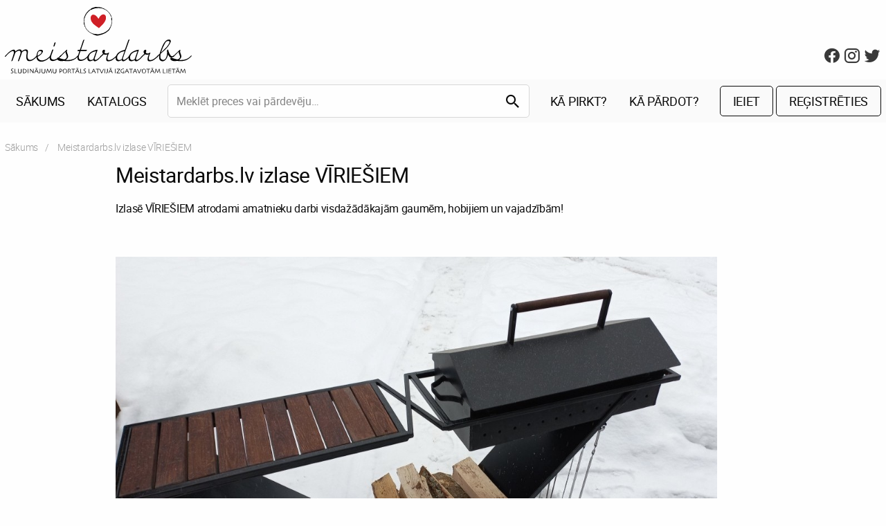

--- FILE ---
content_type: text/html; charset=UTF-8
request_url: https://www.meistardarbs.lv/saturs/jaunumi/meistardarbslv-izlase-viriesiem
body_size: 5013
content:
<!doctype html>
<html lang="lv">


<head>
    <meta charset="utf-8">
    <meta http-equiv="x-ua-compatible" content="ie=edge">
    <meta name="viewport" content="width=device-width, initial-scale=1.0">
    <link rel="shortcut icon" href="https://www.meistardarbs.lv/images/favicon.png" type="image/png"/>
    <meta name="csrf-token" content="IHQVOcMAARtxqwQBEIGVQSq2J2JX0x3odQ4Y3s8W">
    <title> Meistardarbs.lv izlase VĪRIEŠIEM -  Meistardarbs.lv</title>
        <link href="https://www.meistardarbs.lv/css/app.css?v=2022-21" rel="stylesheet">
    <script src="https://www.meistardarbs.lv/js/app.js?v=2022-15" defer></script>



    <!-- Google Analytics -->
    <script>
        (function(i,s,o,g,r,a,m){i['GoogleAnalyticsObject']=r;i[r]=i[r]||function(){
            (i[r].q=i[r].q||[]).push(arguments)},i[r].l=1*new Date();a=s.createElement(o),
            m=s.getElementsByTagName(o)[0];a.async=1;a.src=g;m.parentNode.insertBefore(a,m)
        })(window,document,'script','https://www.google-analytics.com/analytics.js','ga');

        ga('create', 'UA-122518-65', 'auto');
        ga('send', 'pageview');
    </script>
    <!-- End Google Analytics -->



</head>
<body>


<header class="header-main">
    <div class="grid-container">
       <div class="grid-x grid-margin-x align-bottom">
           <div class="cell shrink">
               <a href="https://www.meistardarbs.lv" class="header-main--logo"></a>
           </div>

           <div class="cell auto"></div>
           
           <div class="cell shrink show-for-large">
               <div class="header-main--social">
                   <a href="https://www.facebook.com/Meistardarbslv-185125364855420/" target="_blank"><i class="mdi mdi-facebook"></i></a>
                   <a href="https://www.instagram.com/meistardarbs.lv/" target="_blank"><i class="mdi mdi-instagram"></i></a>
                   <a href="https://twitter.com/meistardarbs" target="_blank"><i class="mdi mdi-twitter"></i></a>
               </div>
           </div>

           <div class="cell shrink hide-for-large align-self-middle">

                                                         <a class="button black hollow large margin-bottom-0 header-main--account-button" href="https://www.meistardarbs.lv/login"><i class="mdi mdi-account"></i></a>
                   
               

           </div>

           <div class="cell shrink hide-for-large align-self-middle">
               <a class="header-main--mobile-menu-toggle" href="javascript:void(0)">
                   <span class="header-main--burger-icon"></span>
               </a>
           </div>
       </div>
    </div>
    <div class="header-main--menu-bg show-for-large">
       <div class="grid-container">
           <div class="grid-x grid-margin-x align-middle">
               <div class="cell shrink">
               <ul class="menu header-main--menu">
                   <li><a href="https://www.meistardarbs.lv">Sākums</a></li>
                   <li><a href="https://www.meistardarbs.lv/katalogs">Katalogs</a></li>
               </ul>

               </div>
               <div class="cell auto">
                    <div class="header-main--search">
                        <form action="https://www.meistardarbs.lv/meklet" method="GET">
                        <input placeholder="Meklēt preces vai pārdevēju…" type="text" value="" name="keyword" class="header-main--search-input">
                        <button class="button header-main--search-button" type="submit"><i class="mdi mdi-magnify"></i></button>
                        </form>
                    </div>
               </div>

               <div class="cell shrink">
                   <ul class="menu header-main--menu">
                       <li><a href="https://www.meistardarbs.lv/saturs/lapas/ka-pirkt">Kā pirkt?</a></li>
                       <li><a href="https://www.meistardarbs.lv/saturs/lapas/ka-pardot">Kā pārdot?</a></li>
                   </ul>
               </div>


               <div class="cell shrink">

                                                                     <a class="button black hollow large margin-bottom-0" href="https://www.meistardarbs.lv/login">Ieiet</a>
                           <a class="button black hollow large margin-bottom-0" href="https://www.meistardarbs.lv/register">Reģistrēties</a>
                       
                   

               </div>


           </div>
       </div>
    </div>
</header>

<section class="content-main">
    <div class="grid-container">
        <nav aria-label="You are here:" role="navigation">
        <ul class="breadcrumbs">
            
                                    <li><a href="https://www.meistardarbs.lv">Sākums</a></li>
                
            
                                    <li class="current"><span class="show-for-sr">Current:</span> Meistardarbs.lv izlase VĪRIEŠIEM</li>
                
                    </ul>
    </nav>

            <div class="grid-x grid-margin-x align-center">
                <div class="cell medium-9">
           <h1 class="content-main--title">Meistardarbs.lv izlase VĪRIEŠIEM</h1>
           <p>Izlasē VĪRIE&Scaron;IEM atrodami amatnieku darbi visdažādākajām gaumēm, hobijiem un vajadzībām!</p>
<p>&nbsp;</p>
<p><img title="1.grils_Tausts.jpg" src="../../../storage/images/general/6398a333cafb1-1670947635.jpg" alt="" width="869" height="620" /></p>
<h1 class="western"><a href="../../../veikals/tausts"><span style="color: #0a0a0a;"><span style="font-family: Liberation Serif, serif;"><span style="font-size: medium;">Grils &ldquo;Victory&rdquo;</span></span></span></a></h1>
<h1 class="western"><span style="font-family: Liberation Serif, serif;"><span style="font-size: medium;"><span style="color: #0a0a0a;">A</span><span style="color: #0a0a0a;">utors: Tausts</span></span></span></h1>
<p><span style="font-family: Liberation Serif, serif;"><span style="font-size: medium;"><span style="color: #0a0a0a;">Cena: </span><span style="color: #0a0a0a;">200 &euro;</span></span></span></p>
<p><span style="font-family: Liberation Serif, serif;"><img title="2.trivietigs kapara pakaramais.jpg" src="../../../storage/images/general/6398a3c4ac6c5-1670947780.jpg" alt="" width="981" height="630" /></span></p>
<h1 class="western"><a href="../../../katalogs/pakaramie-interjers/trisvietigs-kapara-pakaramais-1"><span style="color: #0a0a0a;"><span style="font-family: Liberation Serif, serif;"><span style="font-size: medium;">Trīsvietīgs kapara pakaramais</span></span></span></a></h1>
<p><span style="font-family: Liberation Serif, serif;"><span style="font-size: medium;">Autors: FELIX</span></span></p>
<p><span style="font-family: Liberation Serif, serif;"><span style="font-size: medium;">Cena: <span style="color: #0a0a0a;">30 &euro;</span></span></span></p>
<p><span style="font-family: Liberation Serif, serif;"><span style="font-size: medium;"><span style="color: #0a0a0a;"><img title="3.Balts linu krekls.jpg" src="../../../storage/images/general/6398a40c18fd5-1670947852.jpg" alt="" width="672" height="1008" /></span></span></span></p>
<p><strong><a href="../../../veikals/liga-treija"><span style="font-family: Liberation Serif, serif;"><span style="font-size: medium;">Balts linu krekls</span></span></a></strong></p>
<p><span style="font-family: Liberation Serif, serif;"><span style="font-size: medium;">Autors: Līga Treija</span></span></p>
<p><span style="font-family: Liberation Serif, serif;"><span style="font-size: medium;">Cena: <span style="color: #0a0a0a;">70 &euro;</span></span></span></p>
<p><span style="font-family: Liberation Serif, serif;"><span style="font-size: medium;"><span style="color: #0a0a0a;"><img title="4.Bārdas rinķis.jpg" src="../../../storage/images/general/6398a437824b7-1670947895.jpg" alt="" width="951" height="713" /></span></span></span></p>
<h1 class="western"><a href="../../../veikals/martins-tiltnieks"><span style="color: #0a0a0a;"><span style="font-family: Liberation Serif, serif;"><span style="font-size: medium;">Bārdas riņķis, matu rota</span></span></span></a></h1>
<p><span style="color: #0a0a0a;"><span style="font-family: Liberation Serif, serif;"><span style="font-size: medium;">Autors: Mārtiņ&scaron;</span></span></span></p>
<p><span style="font-family: Liberation Serif, serif;"><span style="font-size: medium;"><span style="color: #0a0a0a;">Cena: </span><span style="color: #0a0a0a;">12.50 &euro;</span><span style="color: #0a0a0a;"> </span></span></span></p>
<p>&nbsp;</p>
<p><span style="font-family: Liberation Serif, serif;"><span style="font-size: medium;"><span style="color: #0a0a0a;"><img title="5.Ziepes_ikri.jpg" src="../../../storage/images/general/6398a468003ef-1670947944.jpg" alt="" width="918" height="1148" /></span></span></span></p>
<h1 class="western"><a href="../../../veikals/uniquesoaplv"><span style="color: #0a0a0a;"><span style="font-family: Liberation Serif, serif;"><span style="font-size: medium;">Ziemassvētku ziepes - burciņa ar sarkaniem ikriem</span></span></span></a></h1>
<p><span style="font-family: Liberation Serif, serif;"><span style="font-size: medium;">Autors: </span></span><a href="../../../veikals/uniquesoaplv"><span style="color: #0a0a0a;"><span style="font-family: Liberation Serif, serif;"><span style="font-size: medium;">Uniquesoap.lv</span></span></span></a></p>
<p><span style="font-family: Liberation Serif, serif;"><span style="font-size: medium;">Cena: <span style="color: #0a0a0a;">4.50 &euro;</span></span></span></p>
<p><span style="font-family: Liberation Serif, serif;"><span style="font-size: medium;"><span style="color: #0a0a0a;"><img title="6.koka vina uzkodu galdins.png" src="../../../storage/images/general/6398a49a202de-1670947994.png" alt="" width="743" height="578" /></span></span></span></p>
<h1 class="western"><a href="../../../katalogs/pudelu-turetaji-un-korku-vilki-interjers/koka-vina-uzkodu-galdins"><span style="color: #0a0a0a;"><span style="font-family: Liberation Serif, serif;"><span style="font-size: medium;">Koka vīna uzkodu galdiņ&scaron;</span></span></span></a></h1>
<p><span style="font-family: Liberation Serif, serif;"><span style="font-size: medium;">Autors: </span></span><a href="../../../veikals/ewod"><span style="color: #0a0a0a;"><span style="font-family: Liberation Serif, serif;"><span style="font-size: medium;">EWod</span></span></span></a></p>
<p><span style="font-family: Liberation Serif, serif;"><span style="font-size: medium;">Cena: <span style="color: #0a0a0a;">60 &euro;</span></span></span></p>
<p><span style="font-family: Liberation Serif, serif;"><span style="font-size: medium;"><span style="color: #0a0a0a;"><img title="7.glezna_raudas.jpg" src="../../../storage/images/general/6398a4d522c45-1670948053.jpg" alt="" width="956" height="717" /></span></span></span></p>
<p><strong><a href="../../../katalogs/vizuala-maksla-gleznas/raudas"><span style="color: #0a0a0a;"><span style="font-family: Liberation Serif, serif;"><span style="font-size: medium;">Glezna &ldquo;Rauda&rdquo;</span></span></span></a></strong></p>
<p><span style="font-family: Liberation Serif, serif;"><span style="font-size: medium;">Autors: Jeļena Burlāne</span></span></p>
<p><span style="font-family: Liberation Serif, serif;"><span style="font-size: medium;">Cena: <span style="color: #0a0a0a;">150 &euro;</span></span></span></p>
<p><span style="font-family: Liberation Serif, serif;"><span style="font-size: medium;"><span style="color: #0a0a0a;"><img title="8.Islandes_vilnas_dzemperis_Liga_Ate.jpg" src="../../../storage/images/general/6398a50e9de8f-1670948110.jpg" alt="" width="994" height="1039" /></span></span></span></p>
<h1 class="western"><a href="../../../veikals/liga-ate"><span style="color: #0a0a0a;"><span style="font-family: Liberation Serif, serif;"><span style="font-size: medium;">Islandes vilnas džemperis ar briedī&scaron;iem, tiek adīts uz pasūtījumu.</span></span></span></a></h1>
<p><span style="font-family: Liberation Serif, serif;"><span style="font-size: medium;">Autors: Līga Ate</span></span></p>
<p><span style="font-family: Liberation Serif, serif;"><span style="font-size: medium;">Cena: <span style="color: #0a0a0a;">200 &euro;</span></span></span></p>
<p><span style="font-family: Liberation Serif, serif;"><span style="font-size: medium;"><span style="color: #0a0a0a;"><img title="9.nameja gredzens.jpg" src="../../../storage/images/general/6398a53ef063a-1670948158.jpg" alt="" width="841" height="537" /></span></span></span></p>
<h1 class="western"><a href="../../../veikals/martins-tiltnieks"><span style="color: #0a0a0a;"><span style="font-family: Liberation Serif, serif;"><span style="font-size: medium;">Nameja gredzens</span></span></span></a></h1>
<p><span style="color: #0a0a0a;"><span style="font-family: Liberation Serif, serif;"><span style="font-size: medium;">Autors: Mārtiņ&scaron;</span></span></span></p>
<p><span style="color: #0a0a0a;"><span style="font-family: Liberation Serif, serif;"><span style="font-size: medium;">Cena: 20.00 &euro;</span></span></span></p>
<p><span style="color: #0a0a0a;"><span style="font-family: Liberation Serif, serif;"><span style="font-size: medium;"><img title="10.Adīti vīriesu duraini _Munarugs.jpg" src="../../../storage/images/general/6398a570ddecd-1670948208.jpg" alt="" width="804" height="1072" /></span></span></span></p>
<p><strong><a href="../../../katalogs/viriesiem-cepures-cimdi-un-salles/aditi-viriesu-duraini"><span style="font-family: Liberation Serif, serif;"><span style="font-size: medium;">Adīti vīrie&scaron;u dūraiņi</span></span></a></strong></p>
<p><span style="font-family: Liberation Serif, serif;"><span style="font-size: medium;">Autors: Munarugs</span></span></p>
<p><span style="font-family: Liberation Serif, serif;"><span style="font-size: medium;">Cena: 15 <span style="color: #0a0a0a;">&euro;</span></span></span></p>
<p>&nbsp;</p>
<p><span style="font-family: Liberation Serif, serif;"><span style="font-size: medium;"><span style="color: #0a0a0a;"><img title="11. alus attaisamais.jpg" src="../../../storage/images/general/6398a5a10606d-1670948257.jpg" alt="" width="916" height="1195" /></span></span></span></p>
<p><strong><a href="../../../katalogs/pudelu-turetaji-un-korku-vilki-interjers/magnetisks-koka-pudelu-attaisamais"><span style="font-family: Liberation Serif, serif;"><span style="font-size: medium;">Pudeļu attaisāmais</span></span></a></strong></p>
<p><span style="font-family: Liberation Serif, serif;"><span style="font-size: medium;">Autors: </span></span><a href="../../../veikals/ewod"><span style="color: #0a0a0a;"><span style="font-family: Liberation Serif, serif;"><span style="font-size: medium;">EWod</span></span></span></a></p>
<p><span style="font-family: Liberation Serif, serif;"><span style="font-size: medium;">Cena: <span style="color: #0a0a0a;">20 &euro;</span></span></span></p>
<p>&nbsp;</p>
<p><strong><a href="../../../katalogs/mebeles-galdi/galdins-uz-riteniem"><span style="font-family: Liberation Serif, serif;"><span style="font-size: medium;"><span style="color: #0a0a0a;"><img title="12.galdins uz riteniem.jpg" src="../../../storage/images/general/6398a67743f8a-1670948471.jpg" alt="" width="885" height="885" /></span></span></span></a></strong></p>
<p><strong><a href="../../../katalogs/mebeles-galdi/galdins-uz-riteniem"><span style="color: #0a0a0a;"><span style="font-family: Liberation Serif, serif;"><span style="font-size: medium;">Galdiņ&scaron; uz riteņiem</span></span></span></a></strong></p>
<p><span style="font-family: Liberation Serif, serif;"><span style="font-size: medium;">Autors: </span></span><a href="../../../veikals/kaspars-karlsons"><span style="color: #d12028;"><span style="font-family: Liberation Serif, serif;"><span style="font-size: medium;">karlsonsdesign.lv</span></span></span></a></p>
<p><span style="font-family: Liberation Serif, serif;"><span style="font-size: medium;">Cena: <span style="color: #0a0a0a;">860 &euro;</span></span></span></p>
<p><strong><span style="font-family: Liberation Serif, serif;"><span style="font-size: medium;"><span style="color: #0a0a0a;"><img title="13.apsveikuma kartite zalksa zime.jpg" src="../../../storage/images/general/6398a6c7efa73-1670948551.jpg" alt="" width="912" height="614" /></span></span></span></strong></p>
<p><strong><a href="../../../katalogs/albumi-kartinas-apsveikumi/apsveikuma-kartite-ar-zalksa-zimi-1"><span style="color: #0a0a0a;"><span style="font-family: Liberation Serif, serif;"><span style="font-size: medium;">Apsveikuma kartīte ar Zalk&scaron;a zīmi</span></span></span></a></strong></p>
<p><span style="font-family: Liberation Serif, serif;"><span style="font-size: medium;">Autors: Ideju dizains</span></span></p>
<p><span style="font-family: Liberation Serif, serif;"><span style="font-size: medium;">Cena: <span style="color: #0a0a0a;">3.70 &euro;</span></span></span></p>
<p><span style="font-family: Liberation Serif, serif;"><span style="font-size: medium;"><span style="color: #0a0a0a;"><img title="14.Glezna meza taka_Inga Jurane.jpg" src="../../../storage/images/general/6398a7285cf96-1670948648.jpg" alt="" width="841" height="1139" /></span></span></span></p>
<p><strong><a href="../../../katalogs/vizuala-maksla-gleznas/meza-taka-60x80cm"><span style="color: #0a0a0a;"><span style="font-family: Liberation Serif, serif;"><span style="font-size: medium;">Glezna &ldquo;Meža taka&rdquo;</span></span></span></a></strong></p>
<p><span style="font-family: Liberation Serif, serif;"><span style="font-size: medium;">Autors: Inga Jurāne</span></span></p>
<p><span style="font-family: Liberation Serif, serif;"><span style="font-size: medium;">Cena: <span style="color: #0a0a0a;">200 &euro;</span></span></span></p>
<p><span style="font-family: Liberation Serif, serif;"><span style="font-size: medium;"><span style="color: #0a0a0a;"><img title="15.kanna_bārs.jpg" src="../../../storage/images/general/6398a759c1004-1670948697.jpg" alt="" width="803" height="1071" /></span></span></span></p>
<h1 class="western"><a href="../../../veikals/tausts"><span style="color: #0a0a0a;"><span style="font-family: Liberation Serif, serif;"><span style="font-size: medium;">Kanna - bārs</span></span></span></a></h1>
<p><span style="font-family: Liberation Serif, serif;"><span style="font-size: medium;"><span style="color: #0a0a0a;">A</span><span style="color: #0a0a0a;">utors: Tausts</span></span></span></p>
<p><span style="color: #0a0a0a;"><span style="font-family: Liberation Serif, serif;"><span style="font-size: medium;">Cena: 75 &euro;</span></span></span></p>
<p><span style="font-family: Liberation Serif, serif;"><span style="font-size: medium;"><span style="color: #0a0a0a;"><img title="16.svece latvietis.jpg" src="../../../storage/images/general/6398a7841c322-1670948740.jpg" alt="" width="897" height="1196" /></span></span></span></p>
<h1 class="western"><a href="../../../katalogs/interjers-sveces/latviets-esmu-aromatiska-sojas-vaska-svece"><span style="color: #0a0a0a;"><span style="font-family: Liberation Serif, serif;"><span style="font-size: medium;">"Latviet's esmu" - aromātiska sojas vaska svece</span></span></span></a></h1>
<p><span style="font-family: Liberation Serif, serif;"><span style="font-size: medium;">Autors: </span></span><a href="../../../veikals/liga-agruma"><span style="color: #0a0a0a;"><span style="font-family: Liberation Serif, serif;"><span style="font-size: medium;">Iededz Sveci</span></span></span></a></p>
<p><span style="font-family: Liberation Serif, serif;"><span style="font-size: medium;">Cena: <span style="color: #0a0a0a;">7.50 &euro;</span></span></span></p>
<p><span style="font-family: Liberation Serif, serif;"><span style="font-size: medium;"><span style="color: #0a0a0a;"><img title="17.Satina_kaklasaite_rozinite.jpg" src="../../../storage/images/general/6398a83ca5e90-1670948924.jpg" alt="" width="1006" height="1006" /></span></span></span></p>
<h1 class="western"><a href="../../../veikals/rozinite"><span style="color: #0a0a0a;"><span style="font-family: Liberation Serif, serif;"><span style="font-size: medium;">Satīna kaklasaite ar LV rakstiem</span></span></span></a></h1>
<p><span style="font-family: Liberation Serif, serif;"><span style="font-size: medium;">Autors: Rozīnīte</span></span></p>
<p><span style="font-family: Liberation Serif, serif;"><span style="font-size: medium;">Cena: <span style="color: #0a0a0a;">10 &euro;</span></span></span></p>
<p><span style="font-family: Liberation Serif, serif;"><span style="font-size: medium;"><span style="color: #0a0a0a;"><img title="18.Koka pirts.jpg" src="../../../storage/images/general/6398a87db9b59-1670948989.jpg" alt="" width="1010" height="568" /></span></span></span></p>
<p><a href="../../../veikals/sia-fiberglass-solutions"><span style="color: #0a0a0a;"><span style="font-family: Liberation Serif, serif;"><span style="font-size: medium;"><strong>Koka pirts</strong></span></span></span></a></p>
<p><span style="font-family: Liberation Serif, serif;"><span style="font-size: medium;">Autors: </span></span><a href="../../../veikals/sia-fiberglass-solutions"><span style="color: #0a0a0a;"><span style="font-family: Liberation Serif, serif;"><span style="font-size: medium;">SIA FIBERGLASS SOLUTIONS</span></span></span></a></p>
<p><span style="font-family: Liberation Serif, serif;"><span style="font-size: medium;">Cena: <span style="color: #0a0a0a;">6700 &euro;</span></span></span></p>
<p><span style="font-family: Liberation Serif, serif;"><span style="font-size: medium;"><span style="color: #0a0a0a;"><img title="19.pudelu attaisamais_aiko.jpg" src="../../../storage/images/general/6398a8b9bfa92-1670949049.jpg" alt="" width="1012" height="760" /></span></span></span></p>
<h1 class="western"><a href="../../../veikals/aiko-woodworks"><span style="color: #0a0a0a;"><span style="font-family: Liberation Serif, serif;"><span style="font-size: medium;">Alus pudeļu attaisāmais ar personalizētu gravējumu</span></span></span></a></h1>
<p><span style="font-family: Liberation Serif, serif;"><span style="font-size: medium;">Autors: </span></span><a href="../../../veikals/aiko-woodworks"><span style="color: #0a0a0a;"><span style="font-family: Liberation Serif, serif;"><span style="font-size: medium;">AIKO WOODWORKS</span></span></span></a></p>
<p><span style="font-family: Liberation Serif, serif;"><span style="font-size: medium;">Cena: <span style="color: #0a0a0a;">7.50 &euro;</span></span></span></p>
<p><span style="font-family: Liberation Serif, serif;"><span style="font-size: medium;"><span style="color: #0a0a0a;"><img title="20.ara kamins_ugunskura vieta.jpg" src="../../../storage/images/general/6398a8ecaa7ed-1670949100.jpg" alt="" width="960" height="1280" /></span></span></span></p>
<h1 class="western"><a href="../../../veikals/mii-elite-steel"><span style="font-family: Liberation Serif, serif;"><span style="font-size: medium;"><span style="color: #0a0a0a;">Āra kamīns / ugunskura viet</span><span style="color: #0a0a0a;">a</span></span></span></a></h1>
<p><span style="font-family: Liberation Serif, serif;"><span style="font-size: medium;">Autors: </span></span><a href="../../../veikals/mii-elite-steel"><span style="color: #0a0a0a;"><span style="font-family: Liberation Serif, serif;"><span style="font-size: medium;">M</span></span></span></a><a href="../../../veikals/mii-elite-steel"><span style="color: #0a0a0a;"><span style="font-family: Liberation Serif, serif;"><span style="font-size: medium;">ii elite steel</span></span></span></a></p>
<p><span style="font-family: Liberation Serif, serif;"><span style="font-size: medium;">Cena: <span style="color: #0a0a0a;">1500 &euro;</span></span></span></p>
<p>&nbsp;</p>
<p><span style="font-family: Liberation Serif, serif;"><span style="font-size: medium;"><span style="color: #0a0a0a;"><img title="21.Dzemperis_niknais_vilks_Sproge.jpg" src="../../../storage/images/general/6398a9277fb2c-1670949159.jpg" alt="" width="903" height="866" /></span></span></span></p>
<p>&nbsp;</p>
<h1 class="western"><a href="../../../katalogs/viriesiem-jakas-un-dzemperi/dizaina-dzemperis-niknais-vilks"><span style="color: #0a0a0a;"><span style="font-family: Liberation Serif, serif;"><span style="font-size: medium;">Dizaina džemperis "Niknais vilks"</span></span></span></a></h1>
<p><span style="font-family: Liberation Serif, serif;"><span style="font-size: medium;">Autors: </span></span><a href="../../../veikals/anda-sproge-art"><span style="color: #0a0a0a;"><span style="font-family: Liberation Serif, serif;"><span style="font-size: medium;">Anda Sproģe ART</span></span></span></a></p>
<p><span style="font-family: Liberation Serif, serif;"><span style="font-size: medium;">Cena: <span style="color: #0a0a0a;">80 &euro;</span></span></span></p>
<p>&nbsp;</p>
<p><span style="font-family: Liberation Serif, serif;"><img title="22.koka lade dazadiem pielietojumiem.jpg" src="../../../storage/images/general/6398a95ad3609-1670949210.jpg" alt="" width="933" height="1400" /></span></p>
<h1 class="western"><a href="../../../katalogs/koka-izstradajumi-pura-lades/koka-lade-dazadiem-pielietojumiem"><span style="color: #0a0a0a;"><span style="font-family: Liberation Serif, serif;"><span style="font-size: medium;">Koka lāde dažādiem pielietojumiem</span></span></span></a></h1>
<p><span style="font-family: Liberation Serif, serif;"><span style="font-size: medium;">Autors: </span></span><a href="../../../veikals/wood-for-kids-lv"><span style="color: #d12028;"><span style="font-family: Liberation Serif, serif;"><span style="font-size: medium;">Wood for Kids LV</span></span></span></a></p>
<p><span style="font-family: Liberation Serif, serif;"><span style="font-size: medium;">Cena: <span style="color: #0a0a0a;">65 &euro;</span></span></span></p>
<p><a href="../../../katalogs/koka-virpojumi-koka-izstradajumi/pasniegt-ar-glanci"><span style="font-family: Liberation Serif, serif;"><span style="font-size: medium;"><span style="color: #0a0a0a;"><img title="23.komplekts ar glazem.jpg" src="../../../storage/images/general/6398a9871f111-1670949255.jpg" alt="" width="835" height="1113" /></span></span></span></a></p>
<p><strong><a href="../../../katalogs/koka-virpojumi-koka-izstradajumi/pasniegt-ar-glanci"><span style="color: #0a0a0a;"><span style="font-family: Liberation Serif, serif;"><span style="font-size: medium;">Glāzī&scaron;u komplekts &ldquo;Pasniegt ar glanci&rdquo;</span></span></span></a></strong></p>
<p><span style="font-family: Liberation Serif, serif;"><span style="font-size: medium;">Autors: </span></span><a href="../../../veikals/kristine-sviacka"><span style="color: #d12028;"><span style="font-family: Liberation Serif, serif;"><span style="font-size: medium;">Kristīne Sviacka</span></span></span></a></p>
<p><span style="font-family: Liberation Serif, serif;"><span style="font-size: medium;">Cena: <span style="color: #0a0a0a;">20 &euro;</span></span></span></p>
<p><span style="font-family: Liberation Serif, serif;"><span style="font-size: medium;"><span style="color: #0a0a0a;"><img title="24.medibu trofeju delisi.jpg" src="../../../storage/images/general/6398a9bb38409-1670949307.jpg" alt="" width="935" height="701" /></span></span></span></p>
<h1 class="western"><a href="../../../katalogs/kokgriezumi-koka-izstradajumi/medibu-trofeju-delisi-1"><span style="color: #0a0a0a;"><span style="font-family: Liberation Serif, serif;"><span style="font-size: medium;">Medību trofeju dēlī&scaron;i</span></span></span></a></h1>
<p><span style="font-family: Liberation Serif, serif;"><span style="font-size: medium;">Autors: regy be</span></span></p>
<p><span style="font-family: Liberation Serif, serif;"><span style="font-size: medium;">Cena: <span style="color: #0a0a0a;">10 &euro;</span></span></span></p>
<p><span style="font-family: Liberation Serif, serif;"><span style="font-size: medium;"><span style="color: #0a0a0a;"><img title="25.ozolkoka pelnutrauks.jpg" src="../../../storage/images/general/6398a9e9917f1-1670949353.jpg" alt="" width="971" height="728" /></span></span></span></p>
<p><strong><a href="../../../katalogs/koka-virpojumi-koka-izstradajumi/ozola-pelnutrauks"><span style="color: #0a0a0a;"><span style="font-family: Liberation Serif, serif;"><span style="font-size: medium;">Ozola pelnu trauks</span></span></span></a></strong></p>
<p><span style="font-family: Liberation Serif, serif;"><span style="font-size: medium;">Autors: Andis Krivms</span></span></p>
<p><span style="font-family: Liberation Serif, serif;"><span style="font-size: medium;">Cena: <span style="color: #0a0a0a;">55 &euro;&nbsp;</span></span></span></p>
<p><span style="font-family: Liberation Serif, serif;"><span style="font-size: medium;"><span style="color: #0a0a0a;"><img title="26.melnas keramikas komplekts.jpg" src="../../../storage/images/general/6398aa0a09167-1670949386.jpg" alt="" width="957" height="718" /></span></span></span></p>
<h1 class="western"><a href="../../../katalogs/ziepju-trauki-interjers/melnas-keramikas-trauku-komplekts-vannas-istabai"><span style="color: #0a0a0a;"><span style="font-family: Liberation Serif, serif;"><span style="font-size: medium;">Melnās keramikas trauku komplekts vannas istabai</span></span></span></a></h1>
<p><span style="font-family: Liberation Serif, serif;"><span style="font-size: medium;">Autors: </span></span><span style="font-family: Liberation Serif, serif;"><span style="font-size: medium;">Clay and Wood DESIGN</span></span></p>
<p><span style="font-family: Liberation Serif, serif;"><span style="font-size: medium;">Cena: 25 <span style="color: #0a0a0a;">&euro;</span> </span></span></p>
<p><span style="font-family: Liberation Serif, serif;"><span style="font-size: medium;"><span style="color: #0a0a0a;"><img title="27.nazis rotats arheoloģiskajam tautarserpam.jpg" src="../../../storage/images/general/6398aa70c87bc-1670949488.jpg" alt="" width="992" height="558" /></span></span></span></p>
<h1 class="western"><a href="../../../veikals/martins-tiltnieks"><span style="color: #0a0a0a;"><span style="font-family: Liberation Serif, serif;"><span style="font-size: medium;">Rotāts nazis arheoloģiskajam tautastērpam</span></span></span></a></h1>
<p><span style="font-family: Liberation Serif, serif;"><span style="font-size: medium;">Autors: Mārtiņ&scaron;</span></span></p>
<p><span style="font-family: Liberation Serif, serif;"><span style="font-size: medium;">Cena: <span style="color: #0a0a0a;">150 &euro;</span></span></span></p>
<p><span style="font-family: Liberation Serif, serif;"><span style="font-size: medium;"><span style="color: #0a0a0a;"><img title="28.spilvenpaplāte.jpg" src="../../../storage/images/general/6398aa9bcda11-1670949531.jpg" alt="" width="973" height="647" /></span></span></span></p>
<h1 class="western"><span style="color: #0a0a0a;"><span style="font-family: Liberation Serif, serif;"><span style="font-size: medium;">S<a href="../../../veikals/ej-butik">pilvenpaplāte darbam ar datoru</a></span></span></span></h1>
<p><span style="font-family: Liberation Serif, serif;"><span style="font-size: medium;">Autors: ejbutik</span></span></p>
<p><span style="font-family: Liberation Serif, serif;"><span style="font-size: medium;">Cena: <span style="color: #0a0a0a;">45 &euro;</span></span></span></p>
<p><span style="font-family: Liberation Serif, serif;"><span style="font-size: medium;"><span style="color: #0a0a0a;"><img title="28.Vikingu aproce.jpg" src="../../../storage/images/general/6398aacbef011-1670949579.jpg" alt="" width="933" height="920" /></span></span></span></p>
<p><strong><a href="../../../veikals/martins-tiltnieks"><span style="font-family: Liberation Serif, serif;"><span style="font-size: medium;">Vikingu zvērgalvu aproce - <span style="color: #0a0a0a;">vīru rokassprādze - pūķa gavu nameja aproce - Baltu Vikingi</span></span></span></a></strong></p>
<p><span style="color: #0a0a0a;"><span style="font-family: Liberation Serif, serif;"><span style="font-size: medium;">Autors: Mārtiņ&scaron;</span></span></span></p>
<p><span style="font-family: Liberation Serif, serif;"><span style="font-size: medium;"><span style="color: #0a0a0a;">Cena: </span><span style="color: #0a0a0a;">65 &euro;&nbsp;</span></span></span></p>
<p>&nbsp;</p>
<p><span style="font-family: Liberation Serif, serif;"><span style="font-size: medium;"><span style="color: #0a0a0a;">--</span></span></span></p>
<p><span style="font-family: Liberation Serif, serif;"><span style="font-size: medium;"><span style="color: #0a0a0a;">Sagatavoja Meistardarbs.lv&nbsp;</span></span></span></p>
<p>&nbsp;</p>
                </div>
            </div>
    </div>
</section>

<section class="footer-main--banners">
<div class="grid-container">
<div class="grid-x grid-margin-x">
    <div class="cell medium-6">

        <script async src="https://pagead2.googlesyndication.com/pagead/js/adsbygoogle.js?client=ca-pub-0707427817158369"
                crossorigin="anonymous"></script>
        <script>
            window.addEventListener('DOMContentLoaded', function() {
                (adsbygoogle = window.adsbygoogle || []).push({});
                (adsbygoogle = window.adsbygoogle || []).push({});
            });
        </script>

        <!-- Footer 1 -->
        <ins class="adsbygoogle"
             style="display:block"
             data-ad-client="ca-pub-0707427817158369"
             data-ad-slot="1273474099"
             data-ad-format="horizontal"
             data-full-width-responsive="true"></ins>

    </div>
    <div class="cell medium-6">

        <!-- Footer 2 -->
        <ins class="adsbygoogle"
             style="display:block"
             data-ad-client="ca-pub-0707427817158369"
             data-ad-slot="1820269009"
             data-ad-format="horizontal"
             data-full-width-responsive="true"></ins>

    </div>
</div>
</div>
</section>

<footer class="footer-main">
    <div class="grid-container">
        <div class="grid-x grid-margin-x align-middle">
            <div class="cell medium-auto">

                <ul class="menu footer-main--menu">
                    <li><a href="https://www.meistardarbs.lv/saturs/lapas/buj">Biežāk uzdotie jautājumi</a></li>
                    <li><a href="https://www.meistardarbs.lv/saturs/lapas/kontakti">Kontakti</a></li>
                    <li><a href="https://www.meistardarbs.lv/saturs/lapas/noteikumi">Noteikumi</a></li>
                    <li><a href="https://www.meistardarbs.lv/saturs/lapas/reklama">Reklāma</a></li>
                </ul>

            </div>

            <div class="cell medium-shrink footer-main--copyrights">
                <div class="footer-main--payments">
                    <img src="https://www.meistardarbs.lv/images/footer-visa.svg" width="80" alt="visa" />
                    <img src="https://www.meistardarbs.lv/images/footer-mastercard.svg" width="80" alt="mastercard" />
                </div>
                Visas tiesības aizsargātas @ 2026 meistardarbs.lv
            </div>
        </div>
    </div>
</footer>

<div class="mobile-menu-canvas" id="mobile-menu" style="visibility: hidden">
    <div class="mobile-menu-canvas--bg">
        <div class="mobile-menu-canvas--content">

            <div class="mobile-menu-canvas--social">
                <a href="https://www.facebook.com/Meistardarbslv-185125364855420/" target="_blank"><i class="mdi mdi-facebook"></i></a>
                <a href="#"><i class="mdi mdi-instagram"></i></a>
                <a href="#"><i class="mdi mdi-twitter"></i></a>
            </div>


            <div class="mobile-menu-canvas--search">
                <div class="mobile-menu-canvas--search">
                    <form action="https://www.meistardarbs.lv/meklet" method="GET">
                        <input placeholder="Meklēt preces vai pārdevēju …" type="text" name="keyword" class="mobile-menu-canvas--search-input">
                        <button class="button mobile-menu-canvas--search-button" type="submit"><i class="mdi mdi-magnify"></i></button>
                    </form>
                </div>
            </div>
            <div class="mobile-menu-canvas--nav">
                <ul class="menu vertical mobile-menu-canvas--list" data-accordion-menu data-submenu-toggle="true">
                    <li><a href="https://www.meistardarbs.lv">Sākums</a></li>
                    <li><a href="https://www.meistardarbs.lv/katalogs">Katalogs</a></li>
                    <li><a href="https://www.meistardarbs.lv/saturs/lapas/ka-pirkt">Kā pirkt?</a></li>
                    <li><a href="https://www.meistardarbs.lv/saturs/lapas/ka-pardot">Kā pārdot?</a></li>
                </ul>
            </div>
        </div>
    </div>
</div>

<script>
    var site_objects = {
        "loader_url":"https://www.meistardarbs.lv/images/loader.svg",
        "lang_select_subcategory": "Apakškategorija",
        "lang_select_size": "Izmērs",
        "lang_select_material": "Materiāls",
        "lang_select_color": "Krāsa"

    };
</script>

</body>
</html>


--- FILE ---
content_type: text/html; charset=utf-8
request_url: https://www.google.com/recaptcha/api2/aframe
body_size: 264
content:
<!DOCTYPE HTML><html><head><meta http-equiv="content-type" content="text/html; charset=UTF-8"></head><body><script nonce="2IvEyFW7sS164tVXRrcteg">/** Anti-fraud and anti-abuse applications only. See google.com/recaptcha */ try{var clients={'sodar':'https://pagead2.googlesyndication.com/pagead/sodar?'};window.addEventListener("message",function(a){try{if(a.source===window.parent){var b=JSON.parse(a.data);var c=clients[b['id']];if(c){var d=document.createElement('img');d.src=c+b['params']+'&rc='+(localStorage.getItem("rc::a")?sessionStorage.getItem("rc::b"):"");window.document.body.appendChild(d);sessionStorage.setItem("rc::e",parseInt(sessionStorage.getItem("rc::e")||0)+1);localStorage.setItem("rc::h",'1769927986722');}}}catch(b){}});window.parent.postMessage("_grecaptcha_ready", "*");}catch(b){}</script></body></html>

--- FILE ---
content_type: text/plain
request_url: https://www.google-analytics.com/j/collect?v=1&_v=j102&a=1300575087&t=pageview&_s=1&dl=https%3A%2F%2Fwww.meistardarbs.lv%2Fsaturs%2Fjaunumi%2Fmeistardarbslv-izlase-viriesiem&ul=en-us%40posix&dt=Meistardarbs.lv%20izlase%20V%C4%AARIE%C5%A0IEM%20-%20Meistardarbs.lv&sr=1280x720&vp=1280x720&_u=IEBAAEABAAAAACAAI~&jid=251398856&gjid=890608876&cid=1408760629.1769927985&tid=UA-122518-65&_gid=701995401.1769927985&_r=1&_slc=1&z=983680560
body_size: -451
content:
2,cG-LTWG2E3NSS

--- FILE ---
content_type: image/svg+xml
request_url: https://www.meistardarbs.lv/images/logo.svg
body_size: 8699
content:
<!-- Generator: Adobe Illustrator 25.2.0, SVG Export Plug-In  -->
<svg version="1.1" xmlns="http://www.w3.org/2000/svg" xmlns:xlink="http://www.w3.org/1999/xlink" x="0px" y="0px" width="291.2px"
     height="103.3px" viewBox="0 0 291.2 103.3" style="overflow:visible;enable-background:new 0 0 291.2 103.3;"
     xml:space="preserve">
<style type="text/css">
	.st0{fill:#CF1F26;}
</style>
    <defs>
</defs>
    <g>
	<g>
		<g>
			<path d="M13.4,101.2c0,0.3-0.1,0.6-0.2,0.9c-0.2,0.3-0.4,0.5-0.6,0.6c-0.2,0.1-0.5,0.3-0.9,0.3s-0.7,0.1-1.1,0.1
				c-0.2,0-0.4,0-0.7,0c-0.2,0-0.4,0-0.4,0l0-0.7c0,0,0.2,0,0.4,0c0.2,0,0.5,0,0.8,0c0.2,0,0.4,0,0.7-0.1c0.3,0,0.5-0.1,0.6-0.2
				c0.2-0.1,0.3-0.2,0.4-0.3c0.1-0.1,0.2-0.3,0.2-0.5c0-0.2-0.1-0.4-0.2-0.6c-0.1-0.2-0.3-0.3-0.5-0.4c-0.2-0.1-0.4-0.2-0.6-0.3
				c-0.2-0.1-0.5-0.2-0.7-0.4c-0.3-0.2-0.6-0.4-0.7-0.7s-0.2-0.5-0.2-0.8c0-0.3,0.1-0.6,0.2-0.8s0.3-0.4,0.5-0.6
				c0.2-0.2,0.5-0.3,0.8-0.4c0.3-0.1,0.6-0.1,1-0.1c0.2,0,0.4,0,0.6,0c0.2,0,0.3,0,0.4,0l0.1,0.7c0,0-0.2,0-0.4,0
				c-0.2,0-0.5,0-0.8,0c-0.2,0-0.4,0-0.6,0.1c-0.2,0-0.4,0.1-0.5,0.2c-0.1,0.1-0.2,0.2-0.3,0.3s-0.1,0.3-0.1,0.5
				c0,0.2,0,0.3,0.1,0.5s0.3,0.3,0.5,0.5c0.1,0.1,0.3,0.2,0.5,0.3c0.2,0.1,0.4,0.2,0.7,0.4c0.3,0.2,0.6,0.4,0.7,0.7
				C13.3,100.6,13.4,100.9,13.4,101.2z"/>
            <path d="M19.3,103.1c0,0-0.2,0-0.6,0c-0.4,0-0.9,0-1.5,0c-0.4,0-0.8,0-1.1,0c-0.3,0-0.6,0-0.9,0c0-0.6,0-1.1,0-1.7
				c0-0.6,0-1.2,0-1.7c0-0.9,0-1.7,0-2.2c0-0.5,0-0.8,0-1H16c0,0.4,0,0.9,0,1.5c0,0.6,0,1,0,1.4c0,0.9,0,1.6,0,2.2
				c0,0.6,0,0.9,0,0.9c0.1,0,0.3,0,0.5,0c0.2,0,0.4,0,0.5,0c0.6,0,1.1,0,1.5,0s0.7,0,0.7,0V103.1z"/>
            <path d="M26.1,96.5c0,0.6,0,1.2,0,1.6c0,0.4,0,0.8,0,1.1c0,0.4,0,0.7,0,1c0,0.3,0,0.5,0,0.7c0,0.4-0.1,0.7-0.2,1
				c-0.1,0.3-0.3,0.5-0.5,0.8c-0.2,0.2-0.5,0.4-0.9,0.5c-0.3,0.1-0.7,0.2-1.2,0.2s-0.8-0.1-1.2-0.2c-0.3-0.1-0.6-0.3-0.9-0.5
				c-0.2-0.2-0.4-0.5-0.5-0.8c-0.1-0.3-0.2-0.6-0.2-1c0-0.2,0-0.4,0-0.7c0-0.3,0-0.6,0-1c0-0.3,0-0.7,0-1.1c0-0.4,0-0.9,0-1.6h0.8
				c0,0.1,0,0.4,0,0.8c0,0.5,0,1.1,0,1.9c0,0.2,0,0.5,0,0.7c0,0.3,0,0.5,0,0.8c0,0.6,0.2,1.1,0.5,1.4c0.3,0.3,0.8,0.5,1.4,0.5
				c0.6,0,1.1-0.1,1.4-0.4s0.5-0.8,0.5-1.4c0-0.3,0-0.5,0-0.8c0-0.3,0-0.5,0-0.7c0-0.8,0-1.4,0-1.9c0-0.5,0-0.8,0-0.8H26.1z"/>
            <path d="M33.9,99.8c0,0.6-0.1,1.1-0.4,1.5s-0.7,0.8-1.1,1.1c-0.4,0.2-0.8,0.4-1.3,0.5c-0.5,0.1-1,0.2-1.6,0.2c-0.2,0-0.5,0-0.7,0
				c-0.2,0-0.3,0-0.4,0c0,0,0-0.4,0-1.1c0-0.7,0-1.5,0-2.1c0-0.4,0-0.8,0-1.4c0-0.6,0-1.2,0-2c0,0,0.2,0,0.5,0c0.3,0,0.4,0,0.4,0
				c0.7,0,1.3,0.1,1.8,0.2c0.5,0.1,1,0.3,1.4,0.6c0.5,0.3,0.8,0.7,1.1,1.1C33.8,98.8,33.9,99.3,33.9,99.8z M33.1,99.8
				c0-0.4-0.1-0.8-0.3-1.2c-0.2-0.4-0.5-0.7-0.9-0.9c-0.4-0.2-0.8-0.4-1.2-0.5c-0.5-0.1-0.9-0.1-1.2-0.1c0,0-0.1,0-0.2,0
				s-0.1,0-0.1,0c0,0.5,0,1,0,1.3c0,0.3,0,0.6,0,0.8c0,0.1,0,0.5,0,1c0,0.5,0,1.3,0,2.2c0,0,0.1,0,0.1,0s0.1,0,0.1,0
				c0.4,0,0.9-0.1,1.3-0.2c0.4-0.1,0.8-0.2,1.1-0.4c0.4-0.2,0.7-0.5,0.9-0.9C33,100.7,33.1,100.3,33.1,99.8z"/>
            <path d="M36.6,103.1h-0.8c0-0.2,0-0.6,0-1.1c0-0.5,0-1.2,0-2.2c0-0.4,0-0.9,0-1.5c0-0.6,0-1.2,0-1.9h0.8c0,0.5,0,1,0,1.7
				c0,0.6,0,1.1,0,1.5c0,1,0,1.8,0,2.3C36.6,102.5,36.6,102.9,36.6,103.1z"/>
            <path d="M44.7,96.5c0,0.5,0,1.1,0,1.8c0,0.7,0,1.2,0,1.4c0,0.9,0,1.7,0,2.2c0,0.6,0,0.9,0,0.9l-0.7,0.3c-1-1.4-1.9-2.6-2.8-3.7
				s-1.4-1.7-1.5-1.9l0,0c0,0.9,0,2,0,3.3c0,1.3,0,2,0,2.2H39c0-0.1,0-0.4,0-0.9c0-0.5,0-1.2,0-2.1c0-0.4,0-0.8,0-1.4
				c0-0.6,0-1.2,0-1.9l0.8-0.4c0.1,0.1,0.6,0.7,1.5,1.9c1,1.2,1.9,2.3,2.7,3.4l0,0c0-0.5,0-1.4,0-2.6c0-1.2,0-2.1,0-2.7H44.7z"/>
            <path d="M52.5,102.8l-0.8,0.4c0,0-0.1-0.3-0.3-0.7s-0.5-1-0.8-1.8h-2.9c-0.3,0.8-0.6,1.4-0.8,1.8c-0.2,0.4-0.3,0.7-0.3,0.7
				l-0.7-0.4c0.1-0.2,0.4-0.9,1.1-2.3c0.6-1.3,1.3-2.8,1.9-4.2h0.6c0.7,1.5,1.3,2.9,2,4.3C52.2,102.1,52.5,102.8,52.5,102.8z
				 M50.9,95.7c-0.1,0-0.3,0-0.7,0c-0.4,0-0.7,0-0.9,0c-0.3,0-0.6,0-1,0c-0.4,0-0.6,0-0.7,0v-0.6c0.1,0,0.3,0,0.6,0c0.3,0,0.7,0,1,0
				c0.3,0,0.6,0,1,0c0.4,0,0.6,0,0.7,0V95.7z M50.4,100.1c-0.2-0.4-0.4-0.8-0.6-1.3c-0.2-0.4-0.4-0.9-0.6-1.4l0,0
				c-0.2,0.4-0.4,0.8-0.6,1.3s-0.4,1-0.6,1.3l0,0L50.4,100.1L50.4,100.1z"/>
            <path d="M55.4,96.5c0,0.3,0,0.5,0,0.8c0,0.3,0,0.8,0,1.4c0,0.3,0,0.7,0,1s0,0.8,0,1.2c0,0.3,0,0.6-0.1,0.8
				c-0.1,0.2-0.2,0.5-0.4,0.7c-0.2,0.2-0.4,0.4-0.8,0.5c-0.3,0.1-0.8,0.2-1.3,0.3l-0.1-0.7c0.4,0,0.7-0.1,0.9-0.2
				c0.2-0.1,0.4-0.2,0.5-0.3c0.1-0.1,0.2-0.3,0.3-0.5c0.1-0.2,0.1-0.5,0.1-0.8c0-0.3,0-0.7,0-1c0-0.3,0-0.6,0-0.9c0-0.7,0-1.2,0-1.5
				c0-0.3,0-0.6,0-0.9H55.4z"/>
            <path d="M63,96.5c0,0.6,0,1.2,0,1.6c0,0.4,0,0.8,0,1.1c0,0.4,0,0.7,0,1c0,0.3,0,0.5,0,0.7c0,0.4-0.1,0.7-0.2,1
				c-0.1,0.3-0.3,0.5-0.5,0.8c-0.2,0.2-0.5,0.4-0.9,0.5c-0.3,0.1-0.7,0.2-1.2,0.2s-0.8-0.1-1.2-0.2c-0.3-0.1-0.6-0.3-0.9-0.5
				c-0.2-0.2-0.4-0.5-0.5-0.8c-0.1-0.3-0.2-0.6-0.2-1c0-0.2,0-0.4,0-0.7c0-0.3,0-0.6,0-1c0-0.3,0-0.7,0-1.1c0-0.4,0-0.9,0-1.6h0.8
				c0,0.1,0,0.4,0,0.8c0,0.5,0,1.1,0,1.9c0,0.2,0,0.5,0,0.7c0,0.3,0,0.5,0,0.8c0,0.6,0.2,1.1,0.5,1.4c0.3,0.3,0.8,0.5,1.4,0.5
				c0.6,0,1.1-0.1,1.4-0.4s0.5-0.8,0.5-1.4c0-0.3,0-0.5,0-0.8c0-0.3,0-0.5,0-0.7c0-0.8,0-1.4,0-1.9c0-0.5,0-0.8,0-0.8H63z"/>
            <path d="M73.3,103l-0.8,0.2l-1-5.6l0,0c-0.1,0.3-0.4,0.9-0.9,1.9c-0.4,1-0.9,2-1.3,2.9h-0.7c-0.4-0.9-0.8-1.9-1.3-3
				c-0.5-1.1-0.8-1.7-0.8-1.9h0c0,0.1-0.2,0.7-0.4,1.9c-0.2,1.2-0.5,2.4-0.7,3.7l-0.8-0.1c0.3-1.4,0.6-2.8,0.9-4.2
				c0.3-1.4,0.4-2.2,0.5-2.3l0.8-0.1c0,0.1,0.3,0.6,0.7,1.6s0.9,2.1,1.5,3.4h0c0.5-1,0.9-2.1,1.4-3.2c0.5-1.1,0.8-1.7,0.8-1.8
				l0.8,0.1c0,0.1,0.1,0.8,0.4,2.2C72.7,100,73,101.5,73.3,103z"/>
            <path d="M80.3,96.5c0,0.6,0,1.2,0,1.6c0,0.4,0,0.8,0,1.1c0,0.4,0,0.7,0,1c0,0.3,0,0.5,0,0.7c0,0.4-0.1,0.7-0.2,1
				c-0.1,0.3-0.3,0.5-0.5,0.8c-0.2,0.2-0.5,0.4-0.9,0.5c-0.3,0.1-0.7,0.2-1.2,0.2s-0.8-0.1-1.2-0.2c-0.3-0.1-0.6-0.3-0.9-0.5
				c-0.2-0.2-0.4-0.5-0.5-0.8c-0.1-0.3-0.2-0.6-0.2-1c0-0.2,0-0.4,0-0.7c0-0.3,0-0.6,0-1c0-0.3,0-0.7,0-1.1c0-0.4,0-0.9,0-1.6h0.8
				c0,0.1,0,0.4,0,0.8c0,0.5,0,1.1,0,1.9c0,0.2,0,0.5,0,0.7c0,0.3,0,0.5,0,0.8c0,0.6,0.2,1.1,0.5,1.4c0.3,0.3,0.8,0.5,1.4,0.5
				c0.6,0,1.1-0.1,1.4-0.4s0.5-0.8,0.5-1.4c0-0.3,0-0.5,0-0.8c0-0.3,0-0.5,0-0.7c0-0.8,0-1.4,0-1.9c0-0.5,0-0.8,0-0.8H80.3z"/>
            <path d="M89.3,98.7c0,0.5-0.2,0.9-0.5,1.3s-0.7,0.7-1.3,0.8c-0.2,0.1-0.5,0.1-0.7,0.1c-0.3,0-0.6,0-0.9,0l0,2.1h-0.8
				c0-0.2,0-0.6,0-1.1c0-0.5,0-1.4,0-2.5c0-0.4,0-0.8,0-1.3c0-0.5,0-1.1,0-1.7c0.1,0,0.3,0,0.4,0s0.2,0,0.3,0c0.6,0,1.1,0,1.5,0.1
				c0.4,0.1,0.7,0.2,1,0.4c0.3,0.2,0.5,0.4,0.7,0.7S89.3,98.3,89.3,98.7z M88.4,98.7c0-0.3-0.1-0.6-0.2-0.9s-0.4-0.4-0.7-0.6
				c-0.2-0.1-0.4-0.1-0.6-0.2s-0.5,0-0.7,0c0,0-0.1,0-0.1,0s-0.1,0-0.1,0c0,0,0,0.3,0,0.7c0,0.5,0,0.8,0,1.1c0,0.2,0,0.5,0,0.9
				c0,0.3,0,0.5,0,0.6c0,0,0.1,0,0.1,0c0,0,0.1,0,0.1,0c0.2,0,0.5,0,0.7,0c0.2,0,0.5-0.1,0.6-0.2c0.3-0.1,0.5-0.3,0.7-0.6
				C88.4,99.4,88.4,99.1,88.4,98.7z"/>
            <path d="M96.8,99.8c0,0.5-0.1,1-0.3,1.5c-0.2,0.4-0.4,0.8-0.7,1.1c-0.3,0.3-0.7,0.6-1,0.7c-0.4,0.1-0.8,0.2-1.2,0.2
				c-0.4,0-0.8-0.1-1.2-0.2c-0.4-0.1-0.7-0.3-1-0.6c-0.3-0.3-0.6-0.7-0.8-1.1c-0.2-0.5-0.3-1-0.3-1.5c0-0.5,0.1-1,0.2-1.4
				c0.2-0.4,0.4-0.8,0.7-1.1c0.3-0.3,0.6-0.6,1-0.7c0.4-0.2,0.8-0.3,1.3-0.3c0.4,0,0.9,0.1,1.2,0.2c0.4,0.2,0.7,0.4,1,0.7
				c0.3,0.3,0.6,0.7,0.7,1.2C96.7,98.8,96.8,99.3,96.8,99.8z M95.9,99.9c0-0.4-0.1-0.9-0.2-1.3c-0.1-0.4-0.4-0.8-0.7-1
				c-0.2-0.2-0.4-0.3-0.7-0.4c-0.2-0.1-0.5-0.2-0.8-0.2c-0.3,0-0.6,0.1-0.8,0.2c-0.3,0.1-0.5,0.3-0.7,0.5c-0.3,0.3-0.5,0.6-0.6,1
				c-0.1,0.4-0.2,0.8-0.2,1.2c0,0.5,0.1,0.9,0.2,1.3s0.4,0.7,0.6,1c0.2,0.2,0.4,0.3,0.7,0.4c0.3,0.1,0.5,0.2,0.8,0.2
				c0.3,0,0.6-0.1,0.8-0.2c0.3-0.1,0.5-0.3,0.7-0.5c0.2-0.2,0.5-0.5,0.6-0.9S95.9,100.3,95.9,99.9z"/>
            <path d="M103.7,102.7l-0.6,0.5c-0.1-0.1-0.3-0.4-0.8-0.9s-1.1-1.3-2.1-2.3l0,0c0.1,0,0.3-0.1,0.5-0.2c0.2-0.1,0.4-0.2,0.5-0.4
				c0.1-0.1,0.2-0.3,0.3-0.4c0.1-0.2,0.1-0.4,0.1-0.7c0-0.3-0.1-0.5-0.2-0.7c-0.1-0.2-0.3-0.3-0.6-0.4c-0.2-0.1-0.4-0.1-0.6-0.1
				c-0.2,0-0.4,0-0.6,0c-0.1,0-0.2,0-0.3,0s-0.1,0-0.1,0c0,0.6,0,1.2,0,1.7c0,0.5,0,0.8,0,1c0,0.5,0,1.1,0,1.8s0,1.3,0,1.5h-0.8
				c0-0.2,0-0.6,0-1.2c0-0.6,0-1.3,0-2.1c0-0.2,0-0.5,0-0.9s0-1.3,0-2.4c0,0,0.2,0,0.5,0s0.6,0,0.8,0c0.3,0,0.6,0,0.8,0
				c0.3,0,0.5,0.1,0.8,0.2c0.3,0.1,0.6,0.3,0.8,0.6s0.3,0.6,0.3,1c0,0.5-0.1,0.9-0.4,1.2c-0.3,0.3-0.6,0.5-0.8,0.7v0
				c0.5,0.5,1,1.1,1.5,1.6C103.4,102.4,103.7,102.7,103.7,102.7z"/>
            <path d="M109.6,97.2c-0.1,0-0.3,0-0.7,0c-0.4,0-1,0-1.8,0c0,0.7,0,1.2,0,1.5c0,0.4,0,0.8,0,1.4c0,0.6,0,1.2,0,1.8s0,1,0,1.2h-0.8
				c0-0.2,0-0.6,0-1.2s0-1.2,0-1.8c0-0.6,0-1,0-1.4c0-0.3,0-0.9,0-1.6c-0.7,0-1.3,0-1.7,0c-0.4,0-0.7,0-0.7,0v-0.7
				c0.3,0,0.8,0,1.2,0c0.5,0,1,0,1.6,0c0.8,0,1.5,0,2,0c0.5,0,0.8,0,0.9,0V97.2z"/>
            <path d="M116.3,102.8l-0.8,0.4c0,0-0.1-0.3-0.3-0.7s-0.5-1-0.8-1.8h-2.9c-0.3,0.8-0.6,1.4-0.8,1.8c-0.2,0.4-0.3,0.7-0.3,0.7
				l-0.7-0.4c0.1-0.2,0.4-0.9,1.1-2.3c0.6-1.3,1.3-2.8,1.9-4.2h0.6c0.7,1.5,1.3,2.9,2,4.3C116,102.1,116.3,102.8,116.3,102.8z
				 M114.7,95.7c-0.1,0-0.3,0-0.7,0c-0.4,0-0.7,0-0.9,0c-0.3,0-0.6,0-1,0c-0.4,0-0.6,0-0.7,0v-0.6c0.1,0,0.3,0,0.6,0
				c0.3,0,0.7,0,1,0c0.3,0,0.6,0,1,0c0.4,0,0.6,0,0.7,0V95.7z M114.2,100.1c-0.2-0.4-0.4-0.8-0.6-1.3c-0.2-0.4-0.4-0.9-0.6-1.4l0,0
				c-0.2,0.4-0.4,0.8-0.6,1.3s-0.4,1-0.6,1.3l0,0L114.2,100.1L114.2,100.1z"/>
            <path d="M121.6,103.1c0,0-0.2,0-0.6,0c-0.4,0-0.9,0-1.5,0c-0.4,0-0.8,0-1.1,0c-0.3,0-0.6,0-0.9,0c0-0.6,0-1.1,0-1.7
				c0-0.6,0-1.2,0-1.7c0-0.9,0-1.7,0-2.2c0-0.5,0-0.8,0-1h0.8c0,0.4,0,0.9,0,1.5c0,0.6,0,1,0,1.4c0,0.9,0,1.6,0,2.2
				c0,0.6,0,0.9,0,0.9c0.1,0,0.3,0,0.5,0c0.2,0,0.4,0,0.5,0c0.6,0,1.1,0,1.5,0s0.7,0,0.7,0V103.1z"/>
            <path d="M126.4,101.2c0,0.3-0.1,0.6-0.2,0.9c-0.2,0.3-0.4,0.5-0.6,0.6c-0.2,0.1-0.5,0.3-0.9,0.3s-0.7,0.1-1.1,0.1
				c-0.2,0-0.4,0-0.7,0c-0.2,0-0.4,0-0.4,0l0-0.7c0,0,0.2,0,0.4,0c0.2,0,0.5,0,0.8,0c0.2,0,0.4,0,0.7-0.1c0.3,0,0.5-0.1,0.6-0.2
				c0.2-0.1,0.3-0.2,0.4-0.3c0.1-0.1,0.2-0.3,0.2-0.5c0-0.2-0.1-0.4-0.2-0.6c-0.1-0.2-0.3-0.3-0.5-0.4c-0.2-0.1-0.4-0.2-0.6-0.3
				c-0.2-0.1-0.5-0.2-0.7-0.4c-0.3-0.2-0.6-0.4-0.7-0.7s-0.2-0.5-0.2-0.8c0-0.3,0.1-0.6,0.2-0.8s0.3-0.4,0.5-0.6
				c0.2-0.2,0.5-0.3,0.8-0.4c0.3-0.1,0.6-0.1,1-0.1c0.2,0,0.4,0,0.6,0c0.2,0,0.3,0,0.4,0l0.1,0.7c0,0-0.2,0-0.4,0
				c-0.2,0-0.5,0-0.8,0c-0.2,0-0.4,0-0.6,0.1c-0.2,0-0.4,0.1-0.5,0.2c-0.1,0.1-0.2,0.2-0.3,0.3s-0.1,0.3-0.1,0.5
				c0,0.2,0,0.3,0.1,0.5s0.3,0.3,0.5,0.5c0.1,0.1,0.3,0.2,0.5,0.3c0.2,0.1,0.4,0.2,0.7,0.4c0.3,0.2,0.6,0.4,0.7,0.7
				C126.3,100.6,126.4,100.9,126.4,101.2z"/>
            <path d="M134.8,103.1c0,0-0.2,0-0.6,0c-0.4,0-0.9,0-1.5,0c-0.4,0-0.8,0-1.1,0c-0.3,0-0.6,0-0.9,0c0-0.6,0-1.1,0-1.7s0-1.2,0-1.7
				c0-0.9,0-1.7,0-2.2c0-0.5,0-0.8,0-1h0.8c0,0.4,0,0.9,0,1.5c0,0.6,0,1,0,1.4c0,0.9,0,1.6,0,2.2c0,0.6,0,0.9,0,0.9
				c0.1,0,0.3,0,0.5,0c0.2,0,0.4,0,0.5,0c0.6,0,1.1,0,1.5,0c0.4,0,0.7,0,0.7,0V103.1z"/>
            <path d="M141.7,102.8l-0.8,0.4c0,0-0.1-0.3-0.3-0.7s-0.5-1-0.8-1.8h-2.9c-0.3,0.8-0.6,1.4-0.8,1.8s-0.3,0.7-0.3,0.7l-0.7-0.4
				c0.1-0.2,0.4-0.9,1.1-2.3c0.6-1.3,1.3-2.8,1.9-4.2h0.6c0.7,1.5,1.3,2.9,2,4.3C141.4,102.1,141.7,102.8,141.7,102.8z M139.6,100.1
				c-0.2-0.4-0.4-0.8-0.6-1.3c-0.2-0.4-0.4-0.9-0.6-1.4l0,0c-0.2,0.4-0.4,0.8-0.6,1.3c-0.2,0.5-0.4,1-0.6,1.3l0,0L139.6,100.1
				L139.6,100.1z"/>
            <path d="M147.5,97.2c-0.1,0-0.3,0-0.7,0c-0.4,0-1,0-1.8,0c0,0.7,0,1.2,0,1.5c0,0.4,0,0.8,0,1.4c0,0.6,0,1.2,0,1.8
				c0,0.6,0,1,0,1.2h-0.8c0-0.2,0-0.6,0-1.2s0-1.2,0-1.8c0-0.6,0-1,0-1.4c0-0.3,0-0.9,0-1.6c-0.7,0-1.3,0-1.7,0c-0.4,0-0.7,0-0.7,0
				v-0.7c0.3,0,0.8,0,1.2,0c0.5,0,1,0,1.6,0c0.8,0,1.5,0,2,0c0.5,0,0.8,0,0.9,0V97.2z"/>
            <path d="M154.3,96.7c0,0-0.4,0.8-1.1,2.3c-0.7,1.5-1.3,2.9-2,4.3h-0.7c-0.7-1.5-1.3-3-2-4.3c-0.6-1.4-1-2.1-1-2.1l0.8-0.4
				c0,0.1,0.3,0.8,0.9,2.1c0.6,1.3,1.1,2.5,1.7,3.7h0c0.5-1.2,1.1-2.4,1.7-3.8c0.6-1.3,0.9-2,0.9-2L154.3,96.7z"/>
            <path d="M156.3,103.1h-0.8c0-0.2,0-0.6,0-1.1c0-0.5,0-1.2,0-2.2c0-0.4,0-0.9,0-1.5c0-0.6,0-1.2,0-1.9h0.8c0,0.5,0,1,0,1.7
				c0,0.6,0,1.1,0,1.5c0,1,0,1.8,0,2.3C156.3,102.5,156.3,102.9,156.3,103.1z"/>
            <path d="M160.3,96.5c0,0.3,0,0.5,0,0.8c0,0.3,0,0.8,0,1.4c0,0.3,0,0.7,0,1s0,0.8,0,1.2c0,0.3,0,0.6-0.1,0.8
				c-0.1,0.2-0.2,0.5-0.4,0.7c-0.2,0.2-0.4,0.4-0.8,0.5c-0.3,0.1-0.8,0.2-1.3,0.3l-0.1-0.7c0.4,0,0.7-0.1,0.9-0.2s0.4-0.2,0.5-0.3
				c0.1-0.1,0.2-0.3,0.3-0.5c0.1-0.2,0.1-0.5,0.1-0.8c0-0.3,0-0.7,0-1c0-0.3,0-0.6,0-0.9c0-0.7,0-1.2,0-1.5c0-0.3,0-0.6,0-0.9H160.3
				z"/>
            <path d="M168,102.8l-0.8,0.4c0,0-0.1-0.3-0.3-0.7s-0.5-1-0.8-1.8h-2.9c-0.3,0.8-0.6,1.4-0.8,1.8s-0.3,0.7-0.3,0.7l-0.7-0.4
				c0.1-0.2,0.4-0.9,1.1-2.3c0.6-1.3,1.3-2.8,1.9-4.2h0.6c0.7,1.5,1.3,2.9,2,4.3C167.6,102.1,168,102.8,168,102.8z M166.4,95.7
				c-0.1,0-0.3,0-0.7,0c-0.4,0-0.7,0-0.9,0c-0.3,0-0.6,0-1,0c-0.4,0-0.6,0-0.7,0v-0.6c0.1,0,0.3,0,0.6,0s0.7,0,1,0c0.3,0,0.6,0,1,0
				s0.6,0,0.7,0V95.7z M165.8,100.1c-0.2-0.4-0.4-0.8-0.6-1.3c-0.2-0.4-0.4-0.9-0.6-1.4l0,0c-0.2,0.4-0.4,0.8-0.6,1.3
				c-0.2,0.5-0.4,1-0.6,1.3l0,0L165.8,100.1L165.8,100.1z"/>
            <path d="M172.6,103.1h-0.8c0-0.2,0-0.6,0-1.1c0-0.5,0-1.2,0-2.2c0-0.4,0-0.9,0-1.5c0-0.6,0-1.2,0-1.9h0.8c0,0.5,0,1,0,1.7
				c0,0.6,0,1.1,0,1.5c0,1,0,1.8,0,2.3C172.6,102.5,172.6,102.9,172.6,103.1z"/>
            <path d="M179.6,103.1c-0.6,0-1.1,0-1.5,0c-0.4,0-0.8,0-1.1,0c-0.7,0-1.4,0-1.9,0c-0.5,0-0.8,0-0.8,0l-0.2-0.5
				c0.5-0.6,1.1-1.4,1.9-2.4c0.8-1,1.6-2,2.4-3l0,0c-0.3,0-0.6,0-0.8,0s-0.5,0-0.6,0c-0.6,0-1.2,0-1.7,0c-0.5,0-0.8,0-0.8,0v-0.7
				c0.3,0,0.6,0,1,0c0.4,0,0.8,0,1.3,0c0.7,0,1.3,0,1.8,0c0.5,0,0.8,0,0.8,0l0.2,0.5c-0.2,0.3-0.7,0.9-1.5,1.9
				c-0.8,1-1.7,2.1-2.8,3.5l0,0c0.2,0,0.5,0,0.7,0c0.3,0,0.6,0,1,0c0.7,0,1.3,0,1.9,0c0.5,0,0.8,0,0.8,0V103.1z"/>
            <path d="M185.9,99.7c0,0.2,0,0.5,0,0.8c0,0.3,0,0.6,0,0.8c0,0.3,0,0.7,0,1.1c0,0.4,0,0.6,0,0.7c0,0-0.1,0-0.3,0s-0.3,0-0.5,0
				c-0.8,0-1.5-0.1-2.1-0.3c-0.6-0.2-1.1-0.5-1.6-0.9c-0.3-0.3-0.5-0.6-0.7-1c-0.2-0.4-0.3-0.8-0.3-1.3c0-0.6,0.2-1.1,0.5-1.6
				c0.3-0.5,0.8-0.9,1.3-1.2c0.4-0.2,0.8-0.3,1.3-0.4c0.5-0.1,1-0.2,1.5-0.2c0.1,0,0.2,0,0.2,0c0.1,0,0.1,0,0.2,0l0.1,0.7
				c0,0-0.1,0-0.2,0s-0.2,0-0.2,0c-0.5,0-1,0-1.4,0.1c-0.4,0.1-0.8,0.2-1.1,0.4c-0.4,0.2-0.8,0.5-1,0.9c-0.2,0.4-0.4,0.8-0.4,1.2
				c0,0.6,0.1,1,0.4,1.4c0.3,0.4,0.6,0.6,1,0.9c0.4,0.2,0.7,0.3,1.1,0.4c0.4,0.1,0.8,0.1,1.2,0.1c0-0.1,0-0.3,0-0.8c0-0.5,0-1.1,0-2
				H185.9z"/>
            <path d="M193.5,102.8l-0.8,0.4c0,0-0.1-0.3-0.3-0.7s-0.5-1-0.8-1.8h-2.9c-0.3,0.8-0.6,1.4-0.8,1.8s-0.3,0.7-0.3,0.7l-0.7-0.4
				c0.1-0.2,0.4-0.9,1.1-2.3c0.6-1.3,1.3-2.8,1.9-4.2h0.6c0.7,1.5,1.3,2.9,2,4.3C193.2,102.1,193.5,102.8,193.5,102.8z M191.4,100.1
				c-0.2-0.4-0.4-0.8-0.6-1.3c-0.2-0.4-0.4-0.9-0.6-1.4l0,0c-0.2,0.4-0.4,0.8-0.6,1.3c-0.2,0.5-0.4,1-0.6,1.3l0,0L191.4,100.1
				L191.4,100.1z"/>
            <path d="M199.3,97.2c-0.1,0-0.3,0-0.7,0c-0.4,0-1,0-1.8,0c0,0.7,0,1.2,0,1.5c0,0.4,0,0.8,0,1.4c0,0.6,0,1.2,0,1.8
				c0,0.6,0,1,0,1.2h-0.8c0-0.2,0-0.6,0-1.2s0-1.2,0-1.8c0-0.6,0-1,0-1.4c0-0.3,0-0.9,0-1.6c-0.7,0-1.3,0-1.7,0c-0.4,0-0.7,0-0.7,0
				v-0.7c0.3,0,0.8,0,1.2,0c0.5,0,1,0,1.6,0c0.8,0,1.5,0,2,0c0.5,0,0.8,0,0.9,0V97.2z"/>
            <path d="M206.1,102.8l-0.8,0.4c0,0-0.1-0.3-0.3-0.7s-0.5-1-0.8-1.8h-2.9c-0.3,0.8-0.6,1.4-0.8,1.8s-0.3,0.7-0.3,0.7l-0.7-0.4
				c0.1-0.2,0.4-0.9,1.1-2.3c0.6-1.3,1.3-2.8,1.9-4.2h0.6c0.7,1.5,1.3,2.9,2,4.3C205.7,102.1,206,102.8,206.1,102.8z M203.9,100.1
				c-0.2-0.4-0.4-0.8-0.6-1.3c-0.2-0.4-0.4-0.9-0.6-1.4l0,0c-0.2,0.4-0.4,0.8-0.6,1.3c-0.2,0.5-0.4,1-0.6,1.3l0,0L203.9,100.1
				L203.9,100.1z"/>
            <path d="M212.8,96.7c0,0-0.4,0.8-1.1,2.3c-0.7,1.5-1.3,2.9-2,4.3h-0.7c-0.7-1.5-1.3-3-2-4.3c-0.6-1.4-1-2.1-1-2.1l0.8-0.4
				c0,0.1,0.3,0.8,0.9,2.1c0.6,1.3,1.1,2.5,1.7,3.7h0c0.5-1.2,1.1-2.4,1.7-3.8c0.6-1.3,0.9-2,0.9-2L212.8,96.7z"/>
            <path d="M219.9,99.8c0,0.5-0.1,1-0.3,1.5s-0.4,0.8-0.7,1.1c-0.3,0.3-0.7,0.6-1,0.7s-0.8,0.2-1.2,0.2c-0.4,0-0.8-0.1-1.2-0.2
				s-0.7-0.3-1-0.6c-0.3-0.3-0.6-0.7-0.8-1.1c-0.2-0.5-0.3-1-0.3-1.5c0-0.5,0.1-1,0.2-1.4c0.2-0.4,0.4-0.8,0.7-1.1
				c0.3-0.3,0.6-0.6,1-0.7c0.4-0.2,0.8-0.3,1.3-0.3c0.4,0,0.9,0.1,1.2,0.2c0.4,0.2,0.7,0.4,1,0.7c0.3,0.3,0.6,0.7,0.7,1.2
				C219.8,98.8,219.9,99.3,219.9,99.8z M219.1,99.9c0-0.4-0.1-0.9-0.2-1.3c-0.1-0.4-0.4-0.8-0.7-1c-0.2-0.2-0.4-0.3-0.7-0.4
				c-0.2-0.1-0.5-0.2-0.8-0.2c-0.3,0-0.6,0.1-0.8,0.2s-0.5,0.3-0.7,0.5c-0.3,0.3-0.5,0.6-0.6,1s-0.2,0.8-0.2,1.2
				c0,0.5,0.1,0.9,0.2,1.3c0.2,0.4,0.4,0.7,0.6,1c0.2,0.2,0.4,0.3,0.7,0.4c0.3,0.1,0.5,0.2,0.8,0.2s0.6-0.1,0.8-0.2
				c0.3-0.1,0.5-0.3,0.7-0.5c0.2-0.2,0.5-0.5,0.6-0.9S219.1,100.3,219.1,99.9z"/>
            <path d="M226.3,97.2c-0.1,0-0.3,0-0.7,0c-0.4,0-1,0-1.8,0c0,0.7,0,1.2,0,1.5c0,0.4,0,0.8,0,1.4c0,0.6,0,1.2,0,1.8
				c0,0.6,0,1,0,1.2h-0.8c0-0.2,0-0.6,0-1.2s0-1.2,0-1.8c0-0.6,0-1,0-1.4c0-0.3,0-0.9,0-1.6c-0.7,0-1.3,0-1.7,0c-0.4,0-0.7,0-0.7,0
				v-0.7c0.3,0,0.8,0,1.2,0c0.5,0,1,0,1.6,0c0.8,0,1.5,0,2,0c0.5,0,0.8,0,0.9,0V97.2z"/>
            <path d="M233.1,102.8l-0.8,0.4c0,0-0.1-0.3-0.3-0.7s-0.5-1-0.8-1.8h-2.9c-0.3,0.8-0.6,1.4-0.8,1.8s-0.3,0.7-0.3,0.7l-0.7-0.4
				c0.1-0.2,0.4-0.9,1.1-2.3c0.6-1.3,1.3-2.8,1.9-4.2h0.6c0.7,1.5,1.3,2.9,2,4.3C232.7,102.1,233,102.8,233.1,102.8z M231.4,95.7
				c-0.1,0-0.3,0-0.7,0c-0.4,0-0.7,0-0.9,0c-0.3,0-0.6,0-1,0c-0.4,0-0.6,0-0.7,0v-0.6c0.1,0,0.3,0,0.6,0s0.7,0,1,0c0.3,0,0.6,0,1,0
				s0.6,0,0.7,0V95.7z M230.9,100.1c-0.2-0.4-0.4-0.8-0.6-1.3c-0.2-0.4-0.4-0.9-0.6-1.4l0,0c-0.2,0.4-0.4,0.8-0.6,1.3
				c-0.2,0.5-0.4,1-0.6,1.3l0,0L230.9,100.1L230.9,100.1z"/>
            <path d="M242.3,103l-0.8,0.2l-1-5.6l0,0c-0.1,0.3-0.4,0.9-0.9,1.9c-0.4,1-0.9,2-1.3,2.9h-0.7c-0.4-0.9-0.8-1.9-1.3-3
				c-0.5-1.1-0.8-1.7-0.8-1.9h0c0,0.1-0.2,0.7-0.4,1.9c-0.2,1.2-0.5,2.4-0.7,3.7l-0.8-0.1c0.3-1.4,0.6-2.8,0.9-4.2
				c0.3-1.4,0.4-2.2,0.5-2.3l0.8-0.1c0,0.1,0.3,0.6,0.7,1.6s0.9,2.1,1.5,3.4h0c0.5-1,0.9-2.1,1.4-3.2c0.5-1.1,0.8-1.7,0.8-1.8
				l0.8,0.1c0,0.1,0.1,0.8,0.4,2.2C241.7,100,242,101.5,242.3,103z"/>
            <path d="M250.5,103.1c0,0-0.2,0-0.6,0c-0.4,0-0.9,0-1.5,0c-0.4,0-0.8,0-1.1,0c-0.3,0-0.6,0-0.9,0c0-0.6,0-1.1,0-1.7s0-1.2,0-1.7
				c0-0.9,0-1.7,0-2.2c0-0.5,0-0.8,0-1h0.8c0,0.4,0,0.9,0,1.5c0,0.6,0,1,0,1.4c0,0.9,0,1.6,0,2.2c0,0.6,0,0.9,0,0.9
				c0.1,0,0.3,0,0.5,0c0.2,0,0.4,0,0.5,0c0.6,0,1.1,0,1.5,0c0.4,0,0.7,0,0.7,0V103.1z"/>
            <path d="M252.8,103.1h-0.8c0-0.2,0-0.6,0-1.1c0-0.5,0-1.2,0-2.2c0-0.4,0-0.9,0-1.5c0-0.6,0-1.2,0-1.9h0.8c0,0.5,0,1,0,1.7
				c0,0.6,0,1.1,0,1.5c0,1,0,1.8,0,2.3C252.8,102.5,252.8,102.9,252.8,103.1z"/>
            <path d="M259.3,103.1c0,0-0.2,0-0.7,0c-0.4,0-0.9,0-1.5,0c-0.4,0-0.8,0-1.2,0c-0.3,0-0.6,0-0.9,0c0-0.2,0-0.6,0-1.2
				c0-0.6,0-1.3,0-2c0-0.4,0-0.9,0-1.5c0-0.6,0-1.3,0-1.9c0.2,0,0.5,0,0.9,0c0.4,0,0.7,0,1.1,0c0.6,0,1.1,0,1.5,0c0.4,0,0.6,0,0.6,0
				v0.7c0,0-0.2,0-0.6,0s-0.9,0-1.4,0c-0.2,0-0.5,0-0.7,0c-0.2,0-0.4,0-0.6,0c0,0.4,0,0.7,0,1.1c0,0.4,0,0.7,0,1.1
				c0.1,0,0.3,0,0.5,0c0.2,0,0.4,0,0.5,0c0.6,0,1.1,0,1.6,0s0.7,0,0.7,0v0.7c0,0-0.3,0-0.8,0c-0.5,0-1,0-1.4,0c-0.2,0-0.3,0-0.6,0
				c-0.2,0-0.4,0-0.6,0c0,0.6,0,1.1,0,1.5c0,0.4,0,0.7,0,0.9c0.2,0,0.4,0,0.7,0c0.3,0,0.6,0,0.9,0c0.5,0,0.9,0,1.2,0
				c0.3,0,0.5,0,0.6,0V103.1z"/>
            <path d="M265.8,97.2c-0.1,0-0.3,0-0.7,0c-0.4,0-1,0-1.8,0c0,0.7,0,1.2,0,1.5c0,0.4,0,0.8,0,1.4c0,0.6,0,1.2,0,1.8
				c0,0.6,0,1,0,1.2h-0.8c0-0.2,0-0.6,0-1.2s0-1.2,0-1.8c0-0.6,0-1,0-1.4c0-0.3,0-0.9,0-1.6c-0.7,0-1.3,0-1.7,0c-0.4,0-0.7,0-0.7,0
				v-0.7c0.3,0,0.8,0,1.2,0c0.5,0,1,0,1.6,0c0.8,0,1.5,0,2,0c0.5,0,0.8,0,0.9,0V97.2z"/>
            <path d="M272.6,102.8l-0.8,0.4c0,0-0.1-0.3-0.3-0.7s-0.5-1-0.8-1.8h-2.9c-0.3,0.8-0.6,1.4-0.8,1.8s-0.3,0.7-0.3,0.7l-0.7-0.4
				c0.1-0.2,0.4-0.9,1.1-2.3c0.6-1.3,1.3-2.8,1.9-4.2h0.6c0.7,1.5,1.3,2.9,2,4.3C272.2,102.1,272.5,102.8,272.6,102.8z M270.9,95.7
				c-0.1,0-0.3,0-0.7,0c-0.4,0-0.7,0-0.9,0c-0.3,0-0.6,0-1,0c-0.4,0-0.6,0-0.7,0v-0.6c0.1,0,0.3,0,0.6,0s0.7,0,1,0c0.3,0,0.6,0,1,0
				s0.6,0,0.7,0V95.7z M270.4,100.1c-0.2-0.4-0.4-0.8-0.6-1.3c-0.2-0.4-0.4-0.9-0.6-1.4l0,0c-0.2,0.4-0.4,0.8-0.6,1.3
				c-0.2,0.5-0.4,1-0.6,1.3l0,0L270.4,100.1L270.4,100.1z"/>
            <path d="M281.8,103l-0.8,0.2l-1-5.6l0,0c-0.1,0.3-0.4,0.9-0.9,1.9c-0.4,1-0.9,2-1.3,2.9h-0.7c-0.4-0.9-0.8-1.9-1.3-3
				c-0.5-1.1-0.8-1.7-0.8-1.9h0c0,0.1-0.2,0.7-0.4,1.9c-0.2,1.2-0.5,2.4-0.7,3.7l-0.8-0.1c0.3-1.4,0.6-2.8,0.9-4.2
				c0.3-1.4,0.4-2.2,0.5-2.3l0.8-0.1c0,0.1,0.3,0.6,0.7,1.6s0.9,2.1,1.5,3.4h0c0.5-1,0.9-2.1,1.4-3.2c0.5-1.1,0.8-1.7,0.8-1.8
				l0.8,0.1c0,0.1,0.1,0.8,0.4,2.2C281.2,100,281.5,101.5,281.8,103z"/>
		</g>
	</g>
        <path class="st0" d="M147.6,32.1c-0.3,0.3-0.6,0.6-0.9,0.9c0,0-0.1,0-0.1-0.1c-4.9-3.7-11.7-7.2-12.8-14.1
		c-0.4-2.4,0.1-5.3,2.1-6.4c2-1.1,4.5-0.1,6.2,1.4c1.5,1.3,2.8,2.8,3.8,4.6c0.8-1.5,1.7-3,2.8-4.3c1.1-1.3,2.6-2.3,4.2-2.5
		c1.1-0.2,2.3,0.1,3.1,0.8c0.5,0.5,0.9,1.1,1.2,1.8c0.6,1.7,0.5,3.7,0,5.4c-0.5,1.8-1.5,3.3-2.5,4.8C152.6,27.4,150,29.7,147.6,32.1
		z"/>
        <g>
		<path d="M143.2,0c0.1,0.1,0.2,0.1,0.3,0.1c0,0,0.1,0,0.1,0c0.2,0,0.4,0,0.5,0c0.2,0,0.3-0.1,0.5,0c0,0,0.1,0,0.1,0
			c0.1-0.1,0.3,0,0.4,0c0.1,0,0.2,0,0.3,0c0.2,0,0.5,0,0.7,0c0.2,0,0.5,0,0.7,0c0.2,0,0.3,0,0.5,0.1c0.2,0.1,0.5,0.1,0.7,0.1
			c0.2,0,0.4,0.1,0.7,0.1c0,0,0.1,0,0.1,0.1c0,0,0.1,0,0.1,0c0.1,0,0.3,0,0.4,0.1c0.2,0.1,0.3,0.1,0.5,0.1c0.1,0,0.2,0,0.2,0.1
			c0,0,0.1,0,0.1,0c0.1,0,0.3,0,0.4,0.1c0.3,0.1,0.5,0.2,0.8,0.3c0.2,0.1,0.3,0.2,0.5,0.2c0.1,0,0.1,0.1,0.2,0.1c0,0,0.1,0,0.2,0.1
			c0,0,0.1,0,0.1,0c0.2,0.1,0.4,0.1,0.6,0.2c0.2,0.1,0.4,0.1,0.6,0.2c0.2,0.1,0.3,0.1,0.5,0.2c0.3,0.1,0.5,0.3,0.8,0.4
			c0.4,0.2,0.8,0.3,1.1,0.6c0.3,0.2,0.5,0.3,0.8,0.5c0.4,0.3,0.8,0.4,1.2,0.7c0.3,0.2,0.5,0.4,0.8,0.6c0.2,0.2,0.4,0.3,0.6,0.5
			c0.2,0.1,0.3,0.3,0.5,0.4c0,0,0,0,0,0c0.2,0.2,0.4,0.3,0.6,0.5c0.2,0.2,0.5,0.5,0.7,0.7c0.3,0.3,0.5,0.6,0.8,0.8
			c0.2,0.2,0.4,0.4,0.6,0.6c0.1,0.1,0.2,0.3,0.3,0.4c0,0.1,0.1,0.1,0.1,0.2c0.2,0.2,0.4,0.4,0.6,0.7c0,0,0,0,0,0.1
			c0.2,0.2,0.3,0.4,0.4,0.6c0.1,0.2,0.2,0.4,0.4,0.6c0.1,0.1,0.1,0.2,0.2,0.3c0.1,0.1,0.1,0.2,0.2,0.3c0.1,0.2,0.3,0.5,0.4,0.7
			c0.1,0.1,0.2,0.2,0.2,0.4c0.1,0.1,0.1,0.2,0.2,0.3c0.1,0.2,0.2,0.3,0.2,0.5c0.1,0.2,0.1,0.3,0.2,0.5c0,0.1,0,0.1,0.1,0.2
			c0.1,0.3,0.2,0.5,0.2,0.8c0,0.1,0,0.3,0.1,0.4c0.1,0.2,0.1,0.4,0.1,0.6c0,0,0,0.1,0,0.1c0.1,0.2,0.1,0.3,0.2,0.5
			c0,0.1,0.1,0.2,0.1,0.3c0,0.1,0.1,0.3,0.1,0.4c0.1,0.2,0.1,0.4,0.2,0.6c0,0,0,0.1,0,0.1c0,0.2,0.1,0.3,0.1,0.5
			c0,0.1,0,0.3,0.1,0.4c0,0.1,0,0.2,0,0.3c0,0.1,0,0.2-0.1,0.3c-0.1,0.1-0.1,0.3-0.1,0.4c0,0.2,0,0.4-0.1,0.5
			c-0.1,0.3-0.1,0.5,0,0.8c0,0.1,0,0.1,0,0.2c0,0.1,0,0.1,0,0.2c0,0.1,0,0.2,0,0.3c0,0.1,0,0.1,0,0.2c0,0.2,0.1,0.5,0.1,0.8
			c0,0.2,0,0.3,0,0.5c0,0.5-0.1,0.9-0.2,1.4c0,0.3-0.1,0.5-0.1,0.8c-0.1,0.3-0.1,0.6-0.2,0.9c0,0,0,0.1,0,0.1c0,0.3-0.1,0.6-0.2,0.9
			c-0.1,0.4-0.2,0.8-0.3,1.2c0,0.2-0.1,0.3-0.2,0.5c-0.1,0.3-0.2,0.6-0.3,0.9c0,0.1-0.1,0.2-0.1,0.3c0,0-0.1,0.1-0.1,0.1
			c-0.1,0.3-0.3,0.6-0.4,0.9c-0.1,0.1-0.1,0.3-0.2,0.5c0,0.1-0.1,0.2-0.1,0.2c-0.2,0.4-0.4,0.8-0.6,1.2c-0.1,0.3-0.2,0.6-0.4,0.8
			c0,0,0,0.1-0.1,0.1c0,0,0,0.1,0,0.1c-0.1,0.2-0.2,0.4-0.3,0.5c-0.2,0.2-0.3,0.5-0.5,0.7c-0.2,0.2-0.3,0.4-0.5,0.6
			c-0.3,0.3-0.5,0.6-0.8,0.8c-0.1,0.2-0.3,0.3-0.5,0.5c-0.1,0.1-0.2,0.2-0.3,0.2c-0.2,0.1-0.3,0.2-0.5,0.4c0,0,0,0,0,0
			c-0.1,0.2-0.3,0.3-0.5,0.4c-0.2,0.1-0.3,0.3-0.5,0.4c-0.3,0.2-0.5,0.4-0.8,0.6c0,0,0,0,0,0c-0.2,0.1-0.4,0.2-0.5,0.4
			c0,0,0,0-0.1,0c-0.2,0-0.3,0.2-0.4,0.3c-0.2,0.1-0.4,0.3-0.6,0.4c0,0,0,0-0.1,0c-0.2,0-0.3,0.2-0.5,0.2c-0.1,0-0.3,0.1-0.4,0.2
			c-0.2,0.1-0.4,0.2-0.6,0.3c0,0-0.1,0-0.1,0.1c-0.2,0.1-0.4,0.2-0.6,0.3c-0.2,0.1-0.3,0.1-0.5,0.2c-0.3,0.1-0.5,0.2-0.8,0.3
			c-0.2,0.1-0.3,0.1-0.5,0.2c-0.1,0-0.1,0.1-0.2,0.1c-0.2,0-0.4,0.1-0.6,0.2c0,0-0.1,0-0.1,0.1c-0.3,0.1-0.7,0.2-1,0.3
			c-0.3,0.1-0.6,0.2-0.9,0.2c0,0-0.1,0-0.1,0c-0.1,0.1-0.3,0.1-0.4,0.1c-0.2,0-0.3,0.1-0.4,0.1c-0.2,0.1-0.4,0.1-0.7,0.2
			c-0.1,0-0.2,0.1-0.3,0.1c-0.4,0.1-0.9,0.2-1.3,0.4c-0.3,0.1-0.7,0.2-1,0.2c-0.3,0.1-0.5,0.1-0.8,0.1c-0.2,0-0.4,0-0.6,0.1
			c-0.2,0-0.4,0.1-0.7,0c-0.2,0-0.4,0-0.5-0.1c-0.1,0-0.3,0-0.4-0.1c-0.4-0.1-0.8-0.2-1.1-0.3c-0.3-0.1-0.6-0.2-0.9-0.3
			c-0.1,0-0.1,0-0.2-0.1c-0.2-0.1-0.4-0.1-0.5-0.2c-0.1-0.1-0.2-0.1-0.3-0.1c-0.2-0.1-0.3-0.1-0.5-0.2c-0.3-0.1-0.5-0.2-0.8-0.3
			c0,0-0.1,0-0.1,0c-0.1,0-0.3-0.1-0.4-0.2c-0.1,0-0.1-0.1-0.2-0.1c-0.1,0-0.2-0.1-0.4-0.1c0,0-0.1,0-0.1-0.1
			c-0.2-0.1-0.4-0.2-0.6-0.3c0,0-0.1-0.1-0.1-0.1c-0.2-0.1-0.4-0.2-0.7-0.3c-0.2-0.1-0.4-0.2-0.7-0.3c-0.1,0-0.1-0.1-0.2-0.2
			c-0.1,0-0.2,0-0.2-0.1c-0.1-0.1-0.3-0.2-0.5-0.2c-0.1,0-0.1-0.1-0.2-0.1c-0.2-0.1-0.5-0.2-0.7-0.4c-0.2-0.1-0.4-0.2-0.6-0.4
			c-0.1-0.1-0.3-0.2-0.5-0.3c-0.5-0.3-0.8-0.6-1.2-0.9c-0.2-0.2-0.4-0.4-0.6-0.5c-0.1-0.1-0.2-0.1-0.2-0.2c-0.2-0.2-0.4-0.3-0.6-0.5
			c-0.2-0.2-0.4-0.5-0.6-0.7c0,0-0.1-0.1-0.1-0.2c0-0.1-0.1-0.2-0.2-0.2c-0.1,0-0.1-0.1-0.2-0.2c0-0.1-0.1-0.1-0.1-0.1
			c-0.1,0-0.1-0.1-0.2-0.1c-0.1-0.2-0.3-0.3-0.4-0.5c-0.1-0.1-0.2-0.2-0.2-0.4c0-0.1-0.1-0.1-0.2-0.2c0,0-0.1-0.1-0.1-0.1
			c-0.1-0.1-0.1-0.2-0.3-0.3c-0.1-0.2-0.3-0.3-0.4-0.5c-0.1-0.2-0.2-0.4-0.4-0.6c0,0,0,0,0-0.1c0-0.2-0.2-0.4-0.3-0.6
			c0,0-0.1-0.1-0.1-0.1c0-0.1-0.2-0.2-0.2-0.3c0-0.1,0-0.2-0.1-0.4c0,0,0-0.1,0-0.1c-0.1-0.1-0.1-0.2-0.1-0.3c0-0.1,0-0.1-0.1-0.1
			c-0.1-0.1-0.2-0.2-0.3-0.3c-0.2-0.3-0.4-0.7-0.5-1c0-0.1,0-0.1-0.1-0.2c0,0,0-0.1,0-0.1c-0.1-0.2-0.1-0.4-0.2-0.6
			c0-0.1-0.1-0.3-0.1-0.4c0-0.1-0.1-0.2-0.1-0.3c0,0,0-0.1-0.1-0.1c-0.1-0.1-0.1-0.2-0.1-0.3c0-0.1-0.1-0.2-0.2-0.3
			c-0.1-0.1-0.1-0.1-0.1-0.2c0-0.1,0-0.2-0.1-0.3c0,0,0-0.1,0-0.1c-0.1-0.3-0.1-0.7-0.2-1c0-0.2-0.1-0.4,0-0.6
			c-0.1-0.3-0.1-0.6-0.1-1c0-0.3,0-0.5,0-0.8c0-0.2,0-0.4,0-0.7c0-0.5-0.1-0.9-0.1-1.4c0-0.1,0-0.1,0-0.2c0-0.3,0-0.6,0.1-0.9
			c0-0.2,0-0.3,0-0.5c0-0.2,0-0.5,0.1-0.7c0.1-0.4,0.1-0.8,0.2-1.1c0-0.1,0-0.2,0-0.3c0-0.4,0.1-0.7,0.1-1.1c0-0.3,0.1-0.6,0.1-0.9
			c0-0.2,0.1-0.3,0.2-0.5c0.1-0.2,0.2-0.4,0.3-0.5c0.1-0.3,0.2-0.6,0.4-0.9c0.1-0.1,0.1-0.2,0.1-0.3c0.1-0.3,0.3-0.6,0.4-0.9
			c0-0.1,0.1-0.2,0.1-0.3c0-0.1,0.1-0.3,0.2-0.4c0.2-0.3,0.3-0.7,0.5-1c0.2-0.3,0.4-0.6,0.6-1c0,0,0-0.1,0.1-0.1
			c0.2-0.2,0.3-0.5,0.5-0.7c0.2-0.2,0.3-0.5,0.5-0.7c0.1-0.1,0.2-0.3,0.4-0.4c0,0,0.1-0.1,0.1-0.1c0.2-0.1,0.3-0.3,0.4-0.4
			c0.1-0.1,0.3-0.3,0.4-0.5c0.1-0.1,0.2-0.3,0.3-0.4c0.1-0.1,0.1-0.2,0.2-0.3c0.3-0.3,0.5-0.5,0.8-0.8c0.2-0.2,0.4-0.4,0.6-0.6
			c0,0,0.1-0.1,0.2-0.1c0.1-0.1,0.2-0.1,0.3-0.2c0.1-0.1,0.2-0.2,0.4-0.3c0.2-0.1,0.4-0.3,0.6-0.4c0,0,0.1-0.1,0.1-0.1
			c0.3-0.1,0.5-0.3,0.8-0.5c0.1-0.1,0.2-0.1,0.3-0.2c0.2-0.1,0.3-0.2,0.5-0.4c0.2-0.2,0.4-0.3,0.5-0.5c0.1-0.1,0.2-0.2,0.3-0.3
			c0.1-0.1,0.3-0.2,0.5-0.3c0,0,0.1,0,0.1-0.1c0.1-0.1,0.3-0.1,0.4-0.2c0.1,0,0.3-0.1,0.4-0.2c0,0,0.1,0,0.1,0c0.2,0,0.4,0,0.6-0.1
			c0.3-0.1,0.6-0.1,0.9-0.3c0.2-0.1,0.3-0.1,0.5-0.2c0.2,0,0.3-0.1,0.5-0.2c0.2-0.1,0.4-0.2,0.6-0.2c0.1,0,0.2,0,0.3,0
			c0.1,0,0.2-0.1,0.3-0.1c0.1-0.1,0.2-0.1,0.4-0.1c0,0,0.1,0,0.1,0c0.2-0.1,0.4-0.1,0.6-0.2c0.1,0,0.2-0.1,0.3-0.1
			c0.1,0,0.3-0.1,0.4-0.1c0.4-0.1,0.7-0.2,1.1-0.2C142.8,0.2,143,0.2,143.2,0z M166.2,24.7c0.1-0.2,0.1-0.2,0-0.3c0,0,0-0.1,0-0.1
			c0.1-0.1,0.1-0.2,0.1-0.2c0.1-0.2,0.2-0.5,0.1-0.8c0-0.1,0-0.2,0-0.3c0-0.4,0-0.8,0-1.2c0-0.1,0-0.2-0.1-0.3c0,0,0,0,0-0.1
			c0-0.2,0-0.4-0.1-0.6c-0.1-0.2-0.1-0.5-0.2-0.7c0-0.2-0.1-0.5-0.1-0.7c-0.1-0.4-0.2-0.8-0.2-1.3c0-0.1,0-0.3,0-0.4
			c0-0.2,0-0.4,0-0.5c0-0.2,0-0.3,0.1-0.4c0.1-0.1,0.1-0.2,0.2-0.3c0.1-0.1,0.1-0.2,0.1-0.3c0-0.2,0-0.4-0.1-0.5
			c-0.1-0.2-0.2-0.3-0.3-0.5c-0.1-0.1-0.1-0.2-0.2-0.3c0,0-0.1-0.1-0.1-0.1c-0.2-0.3-0.3-0.6-0.5-0.9c0-0.1-0.1-0.2-0.1-0.2
			c-0.1-0.2-0.2-0.4-0.3-0.6c0,0,0-0.1,0-0.1c0-0.2-0.1-0.3-0.2-0.5c-0.1-0.1-0.2-0.3-0.3-0.5c-0.1-0.1-0.1-0.3-0.2-0.4
			c-0.1-0.2-0.2-0.4-0.4-0.6c-0.1-0.2-0.2-0.4-0.3-0.5c-0.2-0.3-0.4-0.6-0.6-0.8c-0.1-0.1-0.1-0.2-0.2-0.2c-0.1-0.2-0.3-0.3-0.3-0.5
			c0,0,0,0,0,0c-0.1-0.1-0.1-0.2-0.2-0.2c-0.1-0.1-0.1-0.2-0.2-0.3c-0.1-0.1-0.2-0.3-0.3-0.4c-0.1-0.2-0.3-0.3-0.4-0.5
			c-0.2-0.2-0.5-0.4-0.7-0.6c-0.2-0.1-0.3-0.2-0.5-0.4c-0.2-0.1-0.3-0.3-0.5-0.4c-0.2-0.1-0.3-0.3-0.5-0.4c-0.1-0.1-0.2-0.2-0.2-0.2
			c-0.3-0.2-0.5-0.4-0.8-0.5c0,0-0.1,0-0.1-0.1c-0.3-0.2-0.6-0.4-0.9-0.6c-0.1-0.1-0.2-0.1-0.4-0.2c-0.2-0.1-0.4-0.2-0.6-0.3
			c0,0-0.1,0-0.1,0c-0.2-0.1-0.4-0.2-0.6-0.3c-0.1,0-0.2-0.1-0.3-0.1c-0.1-0.1-0.3-0.2-0.5-0.2c-0.2-0.1-0.5-0.2-0.7-0.3
			c-0.1,0-0.2-0.1-0.4-0.1c-0.1-0.1-0.3-0.1-0.4-0.2c-0.2-0.1-0.4-0.2-0.6-0.3c-0.1-0.1-0.2-0.1-0.4-0.1c-0.1,0-0.3-0.1-0.4-0.1
			c-0.3-0.1-0.5-0.1-0.8-0.1c-0.1,0-0.2,0-0.3,0c-0.1,0-0.2-0.1-0.4-0.1c-0.2,0-0.4-0.1-0.6-0.1c-0.1,0-0.2,0-0.3-0.1
			c-0.2,0-0.4,0-0.5,0c-0.3-0.1-0.7-0.1-1-0.1c-0.3,0-0.7-0.1-1-0.1c0,0-0.1,0-0.1,0c-0.2,0-0.3,0-0.5,0c0,0-0.1,0-0.1,0
			c-0.1,0-0.3,0-0.4,0.1c0,0-0.1,0-0.1,0c-0.2,0-0.4,0-0.6,0c-0.4,0-0.8,0.1-1.1,0.1c-0.4,0-0.8,0.1-1.1,0.2c-0.1,0-0.2,0.1-0.3,0
			c-0.1,0-0.2,0-0.4,0c-0.4,0-0.8,0-1.1,0.1c-0.2,0-0.3,0.1-0.5,0.1c-0.5,0.1-1,0.3-1.4,0.5c-0.2,0.1-0.5,0.1-0.7,0.2
			c-0.2,0-0.3,0.1-0.5,0.2c-0.1,0-0.2,0.1-0.3,0.2C137.1,3,137.1,3,137,3c-0.1,0.1-0.3,0.3-0.4,0.4c-0.2,0.2-0.4,0.3-0.6,0.4
			c-0.2,0.1-0.5,0.2-0.8,0.3c-0.2,0.1-0.5,0.1-0.8,0.2c0,0,0,0,0,0c-0.2,0-0.4,0.1-0.6,0.2c-0.2,0.1-0.4,0.2-0.6,0.2
			c-0.1,0-0.3,0.1-0.4,0.2c0,0-0.1,0-0.1,0.1c-0.1,0.1-0.2,0.2-0.3,0.3c-0.1,0.1-0.2,0.2-0.4,0.3c0,0,0,0,0,0.1
			c-0.1,0.2-0.3,0.3-0.5,0.5c-0.1,0-0.1,0.1-0.2,0.2c-0.1,0.2-0.3,0.3-0.5,0.4c-0.1,0.1-0.2,0.2-0.3,0.3c-0.2,0.2-0.4,0.4-0.5,0.5
			c-0.1,0.1-0.2,0.2-0.2,0.3c-0.1,0.1-0.2,0.3-0.3,0.4c-0.1,0.1-0.1,0.1-0.2,0.2c-0.1,0.1-0.2,0.2-0.3,0.3c-0.1,0.1-0.2,0.2-0.3,0.4
			c-0.1,0.2-0.2,0.3-0.4,0.4c-0.1,0.1-0.2,0.1-0.2,0.2c-0.1,0.2-0.3,0.3-0.5,0.5c0,0,0,0-0.1,0c-0.2,0.2-0.3,0.4-0.4,0.6
			c-0.1,0.3-0.2,0.6-0.4,0.9c0,0,0,0.1,0,0.1c-0.1,0.2-0.2,0.3-0.2,0.5c0,0,0,0.1,0,0.1c-0.2,0.3-0.4,0.6-0.6,0.9
			c-0.2,0.2-0.4,0.5-0.5,0.7c0,0,0,0.1-0.1,0.1c0,0,0,0.1-0.1,0.1c0.1,0,0.1,0.1,0.2,0.1c0,0,0.1,0.1,0.2,0.1c-0.1,0-0.1,0-0.2,0.1
			c0,0-0.1,0.1-0.1,0.1c0,0,0,0.1,0.1,0.1c0,0,0.1,0,0.1,0.1c0,0.1-0.1,0-0.1,0c-0.1,0-0.1,0-0.1,0.1c0,0.1-0.1,0.2-0.1,0.3
			c0,0.1,0,0.1,0,0.2c0,0,0,0.1,0,0.1c-0.1,0-0.1,0-0.1,0c-0.1,0-0.1,0-0.2,0.1c-0.1,0.1-0.1,0.2-0.1,0.3c0,0,0,0.1,0,0.1
			c-0.1,0-0.1,0.1-0.1,0.2c0,0.3-0.1,0.6-0.2,0.8c0,0.1-0.1,0.3-0.2,0.4c0,0,0,0.1-0.1,0.1c-0.1,0.1-0.2,0.3-0.2,0.4
			c-0.1,0.3-0.1,0.6-0.1,0.9c0,0,0,0.1-0.1,0.1c-0.1,0.1-0.1,0.3-0.1,0.4c0,0.1,0,0.2,0.1,0.3c-0.1,0.1-0.1,0.1-0.1,0.2
			c0,0.1,0,0.3,0,0.4c0,0.4,0,0.8,0,1.2c0,0.1,0,0.2,0,0.3c0,0.2,0,0.3-0.1,0.4c0,0.1,0,0.2,0,0.3c0,0.2,0,0.4,0,0.7
			c0,0.2,0,0.3,0.1,0.5c0,0.1,0,0.1,0.1,0.2c0.1,0.3,0.2,0.7,0.2,1c0,0.2,0.1,0.4,0.1,0.6c0.1,0.2,0.1,0.4,0.2,0.6
			c0.1,0.2,0.1,0.4,0.1,0.5c0,0,0,0,0,0.1c0,0.1,0,0.1,0,0.2c0,0.1,0,0.2,0,0.2c0,0.4,0.1,0.7,0.1,1.1c0,0.3,0.1,0.5,0.2,0.7
			c0.1,0.2,0.2,0.4,0.2,0.5c0,0,0,0.1,0.1,0.1c0,0.1,0.1,0.2,0.1,0.3c0,0,0,0.1,0.1,0.1c0.1,0.1,0.2,0.3,0.2,0.5
			c0.1,0.2,0.1,0.4,0.1,0.5c0.1,0.3,0.2,0.5,0.3,0.8c0.1,0.1,0.1,0.1,0.1,0.2c0,0.1,0.1,0.1,0.1,0.2c0.1,0.1,0.3,0.3,0.4,0.5
			c0,0,0,0,0,0.1c0.1,0.1,0.2,0.3,0.2,0.4c0.1,0.1,0.1,0.2,0.2,0.3c0.1,0.1,0.2,0.3,0.3,0.4c0,0,0.1,0.1,0.1,0.1
			c0.1,0.1,0.2,0.2,0.2,0.4c0,0.1,0.1,0.1,0.1,0.2c0.2,0.3,0.5,0.6,0.8,0.8c0.1,0.1,0.1,0.1,0.2,0.2c0,0,0,0.1,0,0.1
			c0.2,0.2,0.4,0.5,0.6,0.7c0,0,0.1,0.1,0.1,0.1c0,0.1,0.1,0.1,0.2,0.2c0.1,0.1,0.3,0.2,0.4,0.3c0.1,0.1,0.3,0.3,0.4,0.4
			c0.3,0.3,0.6,0.5,0.9,0.8c0.1,0.1,0.2,0.1,0.2,0.2c0.2,0.1,0.3,0.2,0.5,0.4c0.2,0.2,0.4,0.3,0.6,0.5c0.1,0,0.2,0.1,0.2,0.1
			c0.2,0.1,0.5,0.3,0.7,0.4c0.1,0.1,0.2,0.1,0.3,0.2c0.1,0.1,0.3,0.1,0.4,0.2c0.1,0.1,0.2,0.1,0.4,0.2c0.3,0.1,0.5,0.3,0.8,0.4
			c0.4,0.2,0.7,0.3,1.1,0.4c0.3,0.1,0.6,0.2,0.9,0.3c0.2,0,0.3,0.1,0.5,0.2c0.3,0.1,0.6,0.1,0.9,0.2c0.2,0,0.4,0,0.6,0.1
			c0.1,0,0.1,0,0.2,0c0.1,0.1,0.2,0.1,0.3,0c0,0,0,0,0.1,0c0.2,0,0.4,0,0.6,0c0.1,0,0.2,0,0.3,0c0.2,0,0.3,0,0.5,0.1
			c0.1,0,0.2,0.1,0.3,0.1c0.2,0,0.4,0,0.7,0.1c0.1,0,0.3,0.1,0.4,0c0,0,0,0,0,0c0.1,0,0.3,0,0.4,0.1c0.3,0,0.5,0.1,0.8,0.1
			c0.2,0,0.4,0,0.5,0.1c0.1,0,0.2,0,0.3,0c0.2,0,0.4,0,0.6,0c0,0,0,0,0.1,0c0.3,0,0.5,0,0.8-0.1c0.1,0,0.1,0,0.2,0
			c0.1,0,0.1,0,0.2,0c0.2-0.1,0.4-0.1,0.6-0.2c0.2-0.1,0.4-0.1,0.6-0.1c0.2-0.1,0.4-0.1,0.5-0.1c0.5-0.1,1-0.3,1.6-0.4
			c0.4-0.1,0.9-0.2,1.3-0.4c0.2-0.1,0.5-0.1,0.8-0.2c0.1,0,0.3,0,0.4-0.1c0,0,0.1,0,0.1,0c0,0,0.1,0,0.1,0c0.3-0.1,0.5-0.2,0.8-0.3
			c0.2-0.1,0.5-0.2,0.7-0.3c0,0,0.1,0,0.1,0c0.2-0.1,0.5-0.2,0.7-0.3c0,0,0.1,0,0.1-0.1c0.1-0.1,0.3-0.1,0.4-0.2
			c0.1-0.1,0.3-0.2,0.4-0.3c0.1-0.1,0.3-0.1,0.4-0.2c0.1-0.1,0.2-0.1,0.4-0.2c0.1,0,0.1-0.1,0.2-0.1c0.2-0.1,0.3-0.2,0.5-0.3
			c0.2-0.1,0.3-0.2,0.5-0.3c0.1-0.1,0.2-0.2,0.3-0.2c0.1,0,0.1-0.1,0.2-0.1c0,0,0.1-0.1,0.1-0.1c0.1-0.1,0.2-0.2,0.4-0.3
			c0.2-0.2,0.3-0.3,0.5-0.4c0,0,0,0,0.1-0.1c0.1-0.2,0.3-0.3,0.5-0.4c0.1-0.1,0.2-0.1,0.2-0.2c0-0.1,0.1-0.1,0.2-0.1
			c0.1-0.1,0.3-0.2,0.4-0.4c0,0,0.1,0,0.1-0.1c0,0,0.1,0,0.1-0.1c0.1-0.1,0.2-0.2,0.3-0.3c0.1,0,0.1-0.1,0.2-0.1
			c0.1,0,0.1-0.1,0.2-0.2c0.2-0.2,0.3-0.4,0.5-0.6c0.1-0.1,0.1-0.1,0.2-0.2c0.1-0.1,0.1-0.2,0.2-0.3c0.1-0.1,0.3-0.3,0.3-0.5
			c0-0.1,0.1-0.1,0.1-0.2c0.1-0.1,0.1-0.2,0.2-0.3c0-0.1,0.1-0.2,0.2-0.4c0.1-0.1,0.1-0.2,0.2-0.3c0-0.1,0.1-0.1,0.1-0.2
			c0.1-0.1,0.1-0.2,0.2-0.3c0-0.1,0-0.2,0.1-0.2c0.1-0.2,0.2-0.5,0.4-0.7c0-0.1,0.1-0.2,0.2-0.3c0,0,0-0.1,0-0.1
			c0.1-0.1,0.1-0.2,0.2-0.3c0.1-0.2,0.1-0.4,0.2-0.5c0-0.1,0-0.2,0.1-0.2c0-0.1,0.1-0.2,0.1-0.3c0.1-0.2,0.1-0.4,0.2-0.6
			c0.1-0.2,0.2-0.5,0.3-0.7c0-0.1,0.1-0.2,0.1-0.3c0.1-0.1,0.1-0.2,0.1-0.3c0.1-0.3,0.1-0.6,0.2-0.9c0-0.1,0-0.1,0-0.2
			c0.1-0.2,0.1-0.4,0.1-0.6c0-0.1,0-0.2,0-0.3c0-0.2,0.1-0.4,0.1-0.6c0,0,0,0,0,0c0,0-0.1,0-0.1-0.1
			C166.1,24.6,166.2,24.7,166.2,24.7z M143.9,43.1c0,0-0.1-0.1-0.1-0.1c-0.1,0-0.2-0.1-0.3-0.1c-0.1,0-0.2,0-0.4,0c0,0,0,0,0,0
			c0,0,0.1,0.1,0.1,0.1c0,0,0,0.1,0.1,0.1c0.1,0,0.2,0,0.3,0.1C143.7,43.1,143.8,43.2,143.9,43.1z"/>
            <polygon points="168,15.3 168,15.3 168,15.3 		"/>
            <path d="M126.9,14.6C126.9,14.6,126.9,14.6,126.9,14.6C126.9,14.6,126.9,14.6,126.9,14.6C126.9,14.6,126.9,14.6,126.9,14.6
			C126.9,14.6,126.9,14.6,126.9,14.6z"/>
	</g>
        <g>
		<path d="M1.6,76.9c-0.4,0.5-0.8,0.7-1.1,0.7c-0.3,0-0.5-0.2-0.5-0.5c0-0.2,0.2-0.5,0.5-0.9c1.2-1.4,2.5-2.7,3.7-3.9
			c1.2-1.2,2.4-2.2,3.6-3.1c1.1-0.8,2.2-1.5,3.3-2c1-0.5,2-0.7,2.8-0.7c0.8,0,1.3,0.2,1.7,0.7c0.4,0.5,0.6,1.1,0.6,2v0.3
			c1.2-1,2.3-1.9,3.6-2.5c1.2-0.6,2.3-0.9,3.4-0.9c0.9,0,1.6,0.2,2.1,0.7c0.6,0.5,0.9,1.2,1.1,2.2c1.1-0.9,2.2-1.6,3.2-2.1
			c1.1-0.5,2.1-0.8,3.1-0.8c1,0,1.8,0.3,2.4,0.9c0.6,0.6,0.9,1.6,0.9,2.8c0,0.5,0,1.1-0.1,1.7c-0.1,0.6-0.2,1.2-0.3,1.8
			c-0.1,0.6-0.2,1.2-0.3,1.7c-0.1,0.6-0.1,1.1-0.1,1.5c0,1.9,0.4,3.4,1.1,4.4c0.7,1,1.8,1.5,3,1.5c1.5,0,3.1-0.5,4.8-1.6
			s3.4-2.6,5.1-4.6c0.4-0.5,0.8-0.7,1.1-0.7c0.2,0,0.3,0,0.4,0.1c0.1,0.1,0.2,0.2,0.2,0.3c0,0.2-0.2,0.5-0.5,0.9
			c-2.1,2.4-4.2,4.3-6.2,5.6c-2.1,1.3-4,2-5.9,2c-1.7,0-3-0.6-3.8-1.8c-0.8-1.2-1.2-2.8-1.2-4.8c0-1.3,0.2-3,0.6-4.9
			c0.2-0.7,0.2-1.3,0.2-1.8c0-0.9-0.2-1.7-0.6-2.2c-0.4-0.6-1-0.8-1.9-0.8c-0.8,0-1.7,0.2-2.5,0.7s-1.8,1.1-2.6,2
			c-0.1,0.3-0.1,0.6-0.1,0.8c0,0.2-0.1,0.4-0.1,0.6l-3.9,11.1c-0.1,0.3-0.4,0.6-0.7,0.9c-0.3,0.3-0.7,0.4-1,0.4
			c-0.2,0-0.3-0.1-0.3-0.3c0-0.1,0-0.2,0.1-0.5L24.2,73c0.1-0.3,0.1-0.7,0.2-1c0-0.3,0.1-0.6,0.1-0.9c0-1-0.2-1.8-0.7-2.3
			c-0.5-0.5-1.1-0.7-1.7-0.7c-0.9,0-1.9,0.3-2.9,0.9c-1.1,0.6-2.1,1.5-3.1,2.5c-0.1,0.2-0.1,0.3-0.1,0.4c0,0.1,0,0.2,0,0.4
			l-3.9,10.9c-0.2,0.3-0.4,0.6-0.7,0.9c-0.3,0.2-0.6,0.4-0.9,0.4c-0.2,0-0.3-0.1-0.3-0.3c0,0,0-0.2,0.1-0.4L13.8,73
			c0.2-0.9,0.3-1.7,0.3-2.3c0-0.6-0.1-1.1-0.4-1.5c-0.2-0.4-0.6-0.6-1.1-0.6c-0.6,0-1.4,0.2-2.2,0.6c-0.9,0.4-1.8,1-2.7,1.7
			s-2,1.6-3,2.6C3.6,74.6,2.6,75.7,1.6,76.9z"/>
            <path d="M58.4,71.4c-0.6,0.9-1.4,1.9-2.6,3c-1.2,1.1-2.8,2.1-4.8,3.2c0.2,1.6,1,2.9,2.2,4c1.2,1.1,2.8,1.6,4.7,1.6
			c1.7,0,3.5-0.5,5.7-1.5c2.1-1,4.4-2.8,6.8-5.3c0.4-0.4,0.7-0.6,1-0.6c0.2,0,0.3,0.1,0.4,0.2c0.1,0.1,0.2,0.2,0.2,0.3
			c0,0.2-0.2,0.6-0.6,1c-2.9,2.9-5.5,4.9-8,6.1c-2.5,1.2-4.6,1.8-6.5,1.8c-1.2,0-2.3-0.2-3.3-0.6s-1.8-0.9-2.4-1.6
			c-0.7-0.7-1.2-1.5-1.5-2.5c-0.4-1-0.5-2-0.5-3.1c0.1-1.1,0.3-2.3,0.5-3.6c0.2-1.3,0.6-2.4,1.1-3.5c0.5-1,1.2-1.9,2.1-2.6
			c0.9-0.7,2-1,3.4-1c1,0,1.8,0.2,2.3,0.7c0.6,0.5,0.8,1.1,0.8,1.8C59.1,69.8,58.9,70.6,58.4,71.4z M50.9,76.1
			c2.1-1.1,3.6-2.1,4.7-3.1c1.1-1,1.6-1.9,1.6-2.8c-0.1-0.5-0.3-0.9-0.7-1.2c-0.4-0.3-1-0.4-1.7-0.4c-0.8,0-1.5,0.2-2,0.7
			c-0.5,0.5-0.9,1-1.1,1.8c-0.3,0.7-0.5,1.5-0.6,2.4C51,74.4,50.9,75.3,50.9,76.1z"/>
            <path d="M86.3,76c0.4-0.5,0.8-0.7,1.1-0.7c0.3,0,0.5,0.2,0.5,0.5c0,0.2-0.1,0.5-0.4,0.9c-1.1,1.3-2.2,2.3-3.3,3.3
			c-1.1,0.9-2.3,1.7-3.4,2.3c-1.1,0.6-2.2,1.1-3.3,1.4c-1,0.3-2,0.5-2.9,0.5c-1.4,0-2.5-0.4-3.4-1.1c-0.8-0.7-1.3-1.9-1.3-3.5
			c0-1.2,0.2-2.5,0.7-3.9l2.9-8.2c0.1-0.3,0.3-0.6,0.6-0.9c0.3-0.3,0.6-0.4,1-0.4c0.2,0,0.4,0.1,0.4,0.4c0,0.2,0,0.3,0,0.4L72.6,75
			c-0.5,1.3-0.7,2.3-0.7,3.3c0,1.3,0.4,2.2,1.1,2.8c0.7,0.6,1.7,1,2.8,1c1.5,0,3.2-0.5,5.1-1.5C82.7,79.6,84.5,78,86.3,76z
			 M77.1,56.4c0.1-0.3,0.3-0.6,0.6-0.9c0.3-0.3,0.6-0.4,1-0.4c0.2,0,0.4,0.1,0.4,0.4c0,0.1,0,0.1,0,0.1c0,0,0,0.1,0,0.1l-1.4,4.5
			c-0.1,0.4-0.3,0.7-0.6,1c-0.3,0.3-0.6,0.4-1,0.4c-0.2,0-0.3-0.1-0.3-0.3c0-0.2,0-0.3,0-0.4L77.1,56.4z"/>
            <path d="M86.9,77.3c-0.4,0.4-0.7,0.6-1,0.6c-0.1,0-0.2-0.1-0.3-0.2c-0.1-0.1-0.1-0.2-0.1-0.3c0-0.3,0.2-0.6,0.6-1.1l9.6-9.1
			c0.4-0.4,0.7-0.6,1-0.6c0.3,0,0.5,0.2,0.5,0.5c0,0.2-0.1,0.5-0.3,0.9c-0.2,0.4-0.3,0.8-0.3,1.1c0,0.6,0.1,1.1,0.3,1.8
			c0.2,0.6,0.5,1.3,0.7,2c0.3,0.7,0.5,1.4,0.7,2.1c0.2,0.7,0.3,1.4,0.3,2.1c0,0.8-0.3,1.7-0.9,2.6c-0.6,0.9-1.4,1.8-2.6,2.7
			c0.6,0.1,1.2,0.2,1.8,0.2c0.6,0,1.1,0,1.7,0c2.7,0,5.3-0.5,7.7-1.4c2.4-0.9,4.7-2.5,6.7-4.8c0.2-0.2,0.4-0.4,0.6-0.6
			c0.2-0.1,0.3-0.2,0.5-0.2c0.2,0,0.3,0,0.4,0.1c0.1,0.1,0.2,0.2,0.2,0.3c0,0.2-0.2,0.5-0.5,0.9c-2.4,2.7-5,4.6-7.8,5.8
			s-5.7,1.7-8.7,1.7c-1,0-2,0-2.9-0.1c-1-0.1-2-0.2-3-0.4c-1.2,0.3-2.3,0.5-3.4,0.5c-0.8,0-1.6-0.1-2.4-0.3
			c-0.8-0.2-1.6-0.4-2.2-0.8c-0.7-0.3-1.2-0.7-1.7-1.2c-0.4-0.5-0.7-1-0.7-1.6c0-0.3,0.2-0.6,0.5-1c0.4-0.4,0.7-0.6,1-0.6
			c0.1,0,0.1,0,0.1,0c0,0,0.1,0,0.1,0c1.6,0.6,3.2,1.2,4.8,1.7c1.6,0.5,3.2,0.8,4.9,1.1c1.1-0.3,2-0.9,2.7-1.6c0.7-0.7,1-1.6,1-2.5
			c0-0.6-0.1-1.2-0.3-1.8c-0.2-0.6-0.5-1.2-0.7-1.9c-0.3-0.6-0.5-1.3-0.7-1.9c-0.2-0.6-0.3-1.3-0.3-1.9c0-0.1,0-0.2,0-0.3
			c0-0.1,0-0.1,0-0.2L86.9,77.3z"/>
            <path d="M129.5,76c0.4-0.5,0.8-0.7,1.1-0.7c0.3,0,0.5,0.2,0.5,0.5c0,0.2-0.2,0.5-0.5,0.9c-1,1.2-2.1,2.3-3.2,3.2
			c-1.1,0.9-2.2,1.7-3.3,2.3c-1.1,0.6-2.2,1.1-3.2,1.4c-1,0.3-2,0.5-2.9,0.5c-1.4,0-2.5-0.4-3.4-1.1c-0.9-0.7-1.4-1.9-1.4-3.5
			c0-1.1,0.2-2.4,0.7-3.9l2.4-7h-2.8c-0.3,0-0.4-0.1-0.4-0.3c0-0.5,0.2-0.9,0.6-1.2c0.4-0.3,0.7-0.4,1-0.4h2.3l5-14.6
			c0.1-0.3,0.3-0.6,0.6-0.9c0.3-0.3,0.7-0.4,1-0.4c0.2,0,0.3,0.1,0.3,0.3c0,0.1,0,0.2-0.1,0.4l-5.2,15.2h8.9c0.3,0,0.4,0.1,0.4,0.3
			c0,0.5-0.2,0.8-0.6,1.2c-0.4,0.3-0.7,0.5-1,0.5h-8.4l-2.2,6.4c-0.4,1.3-0.6,2.4-0.6,3.2c0,1.1,0.3,2,1,2.8
			c0.6,0.7,1.6,1.1,2.9,1.1c1.5,0,3.2-0.5,5.1-1.5C125.8,79.6,127.7,78.1,129.5,76z"/>
            <path d="M149.2,76.5c0.4-0.5,0.8-0.7,1.1-0.7c0.3,0,0.5,0.1,0.5,0.4c0,0.2-0.1,0.5-0.4,0.8c-0.8,1-1.7,2-2.6,2.9s-1.8,1.7-2.7,2.4
			c-0.9,0.7-1.8,1.2-2.6,1.7c-0.8,0.4-1.6,0.6-2.4,0.6c-0.6,0-1.1-0.2-1.5-0.6c-0.4-0.4-0.6-0.9-0.7-1.4c-0.8,0.6-1.7,1.1-2.7,1.4
			c-1,0.4-2,0.5-2.8,0.5c-2.6-0.1-3.9-1.6-3.9-4.5c0-1.9,0.4-3.7,1.3-5.2c0.9-1.5,2.1-2.9,3.5-4c1.5-1.1,3.1-2,4.9-2.7
			s3.7-1.2,5.6-1.5h0.2c0.2,0,0.4,0.1,0.4,0.4c0,0.1,0,0.2,0,0.3L140,80c-0.1,0.2-0.1,0.5-0.1,0.6c0,0.7,0.2,1.2,0.6,1.5
			c0.4,0.3,0.7,0.4,1.1,0.4c1-0.2,2.2-0.8,3.5-1.9C146.4,79.6,147.8,78.2,149.2,76.5z M138.1,80.7C138.1,80.7,138.1,80.7,138.1,80.7
			l4.2-11.9c-1.6,0.3-3.1,0.7-4.5,1.2c-1.4,0.5-2.7,1.2-3.7,2.1c-1.1,0.8-1.9,1.8-2.5,3s-0.9,2.4-0.9,3.8c0.1,1.3,0.4,2.3,1,2.9
			c0.6,0.6,1.3,0.8,2.2,0.8c0.6,0,1.1-0.1,1.6-0.2c0.5-0.1,1-0.3,1.4-0.5c0.4-0.2,0.7-0.4,1-0.6S138,80.9,138.1,80.7z"/>
            <path d="M150.1,77.3c-0.4,0.4-0.8,0.6-1,0.6c-0.2,0-0.3-0.1-0.3-0.2c-0.1-0.1-0.1-0.2-0.1-0.4c0-0.2,0.2-0.5,0.5-0.8
			c0.4-0.4,0.8-0.8,1.2-1.2c0.5-0.4,0.9-0.9,1.4-1.4c0.5-0.5,0.8-0.9,1.1-1.4c-0.3-0.5-0.6-0.9-0.8-1.2c-0.2-0.4-0.3-0.9-0.3-1.5
			c0-0.4,0.1-0.7,0.2-1.1s0.3-0.7,0.6-1c0.3-0.3,0.6-0.6,0.9-0.8s0.8-0.3,1.3-0.3c0.8,0.2,1.2,0.6,1.2,1.5c0,0.4-0.1,0.9-0.3,1.6
			c-0.2,0.6-0.4,1.1-0.6,1.6c0.6,0.3,1.1,0.6,1.5,0.8c0.5,0.2,1,0.3,1.6,0.3c0.6,0,1.1-0.1,1.6-0.3c0.5-0.2,1-0.4,1.4-0.7
			c0.3-0.2,0.6-0.3,0.7-0.3s0.3,0.1,0.4,0.3c0,0.2,0,0.4-0.1,0.6c-1.6,3.5-2.4,6.2-2.4,8.1c0,1.7,0.8,2.6,2.2,2.6
			c0.9,0,1.7-0.1,2.5-0.3c0.8-0.2,1.6-0.6,2.5-1.1c0.9-0.5,1.8-1.1,2.8-1.9c1-0.8,2.1-1.8,3.4-2.9c0.4-0.4,0.7-0.6,0.9-0.6
			c0.3,0,0.5,0.2,0.5,0.5c0,0.3-0.2,0.6-0.6,1.1c-1.5,1.4-2.9,2.6-4.1,3.5c-1.2,0.9-2.3,1.7-3.3,2.2c-1,0.6-2,0.9-2.9,1.1
			c-0.9,0.2-1.9,0.3-2.8,0.3c-2,0-3-1-3-3.1c0-0.9,0.2-2,0.5-3.3s0.8-2.7,1.6-4.4c-0.9,0.4-1.9,0.6-2.8,0.6c-0.6,0-1.2-0.1-1.8-0.2
			c-0.6-0.1-1-0.3-1.4-0.6c-0.5,0.7-1,1.3-1.6,1.8C151.8,75.7,151,76.4,150.1,77.3z M154,69.7c0-0.1,0-0.1,0-0.2s0-0.1,0-0.2
			c0-0.2-0.1-0.4-0.2-0.6h0C153.8,69.1,153.9,69.4,154,69.7z"/>
            <path d="M193.4,76.5c0.4-0.5,0.8-0.7,1.1-0.7c0.3,0,0.5,0.1,0.5,0.4c0,0.2-0.1,0.5-0.4,0.8c-0.8,1-1.7,2-2.6,2.9s-1.8,1.7-2.7,2.4
			c-0.9,0.7-1.8,1.2-2.6,1.7c-0.8,0.4-1.6,0.6-2.4,0.6c-0.6,0-1.1-0.2-1.5-0.6c-0.4-0.4-0.6-0.9-0.7-1.4c-0.8,0.6-1.7,1.1-2.7,1.4
			c-1,0.4-2,0.5-2.8,0.5c-2.6-0.1-3.9-1.6-3.9-4.5c0-1.8,0.4-3.5,1.2-5c0.8-1.5,1.9-2.8,3.2-3.9c1.3-1.1,2.9-2,4.6-2.7
			c1.7-0.7,3.5-1.3,5.3-1.6l5.2-14.8c0.2-0.4,0.4-0.7,0.7-1c0.3-0.2,0.6-0.4,1-0.4c0.2,0,0.3,0.1,0.3,0.3c0,0.1,0,0.2-0.1,0.4
			l-10.1,28.5V80c-0.1,0.2-0.1,0.5-0.1,0.6c0,0.7,0.2,1.2,0.6,1.5c0.4,0.3,0.7,0.4,1.1,0.4c1-0.2,2.2-0.8,3.5-1.9
			C190.7,79.6,192,78.2,193.4,76.5z M182.3,80.7C182.3,80.7,182.3,80.7,182.3,80.7l4.2-11.9c-1.6,0.3-3.1,0.7-4.5,1.2
			c-1.4,0.5-2.7,1.2-3.7,2.1s-1.9,1.8-2.5,3c-0.6,1.1-0.9,2.4-0.9,3.8c0.1,1.3,0.4,2.3,1,2.9c0.6,0.6,1.3,0.8,2.2,0.8
			c0.6,0,1.1-0.1,1.6-0.2c0.5-0.1,1-0.3,1.4-0.5c0.4-0.2,0.7-0.4,1-0.6S182.2,80.9,182.3,80.7z"/>
            <path d="M213.5,76.5c0.4-0.5,0.8-0.7,1.1-0.7c0.3,0,0.5,0.1,0.5,0.4c0,0.2-0.1,0.5-0.4,0.8c-0.8,1-1.7,2-2.6,2.9s-1.8,1.7-2.7,2.4
			c-0.9,0.7-1.8,1.2-2.6,1.7c-0.8,0.4-1.6,0.6-2.4,0.6c-0.6,0-1.1-0.2-1.5-0.6c-0.4-0.4-0.6-0.9-0.7-1.4c-0.8,0.6-1.7,1.1-2.7,1.4
			c-1,0.4-2,0.5-2.8,0.5c-2.6-0.1-3.9-1.6-3.9-4.5c0-1.9,0.4-3.7,1.3-5.2c0.9-1.5,2.1-2.9,3.5-4c1.5-1.1,3.1-2,4.9-2.7
			s3.7-1.2,5.6-1.5h0.2c0.2,0,0.4,0.1,0.4,0.4c0,0.1,0,0.2,0,0.3L204.4,80c-0.1,0.2-0.1,0.5-0.1,0.6c0,0.7,0.2,1.2,0.6,1.5
			c0.4,0.3,0.7,0.4,1.1,0.4c1-0.2,2.2-0.8,3.5-1.9C210.8,79.6,212.2,78.2,213.5,76.5z M202.5,80.7C202.5,80.7,202.5,80.7,202.5,80.7
			l4.2-11.9c-1.6,0.3-3.1,0.7-4.5,1.2c-1.4,0.5-2.7,1.2-3.7,2.1c-1.1,0.8-1.9,1.8-2.5,3s-0.9,2.4-0.9,3.8c0.1,1.3,0.4,2.3,1,2.9
			c0.6,0.6,1.3,0.8,2.2,0.8c0.6,0,1.1-0.1,1.6-0.2c0.5-0.1,1-0.3,1.4-0.5c0.4-0.2,0.7-0.4,1-0.6S202.4,80.9,202.5,80.7z"/>
            <path d="M214.5,77.3c-0.4,0.4-0.8,0.6-1,0.6c-0.2,0-0.3-0.1-0.3-0.2c-0.1-0.1-0.1-0.2-0.1-0.4c0-0.2,0.2-0.5,0.5-0.8
			c0.4-0.4,0.8-0.8,1.2-1.2c0.5-0.4,0.9-0.9,1.4-1.4c0.5-0.5,0.8-0.9,1.1-1.4c-0.3-0.5-0.6-0.9-0.8-1.2c-0.2-0.4-0.3-0.9-0.3-1.5
			c0-0.4,0.1-0.7,0.2-1.1s0.3-0.7,0.6-1c0.3-0.3,0.6-0.6,0.9-0.8s0.8-0.3,1.3-0.3c0.8,0.2,1.2,0.6,1.2,1.5c0,0.4-0.1,0.9-0.3,1.6
			c-0.2,0.6-0.4,1.1-0.6,1.6c0.6,0.3,1.1,0.6,1.5,0.8c0.5,0.2,1,0.3,1.6,0.3c0.6,0,1.1-0.1,1.6-0.3c0.5-0.2,1-0.4,1.4-0.7
			c0.3-0.2,0.6-0.3,0.7-0.3s0.3,0.1,0.4,0.3c0,0.2,0,0.4-0.1,0.6c-1.6,3.5-2.4,6.2-2.4,8.1c0,1.7,0.8,2.6,2.2,2.6
			c0.9,0,1.7-0.1,2.5-0.3c0.8-0.2,1.6-0.6,2.5-1.1c0.9-0.5,1.8-1.1,2.8-1.9c1-0.8,2.1-1.8,3.4-2.9c0.4-0.4,0.7-0.6,0.9-0.6
			c0.3,0,0.5,0.2,0.5,0.5c0,0.3-0.2,0.6-0.6,1.1c-1.5,1.4-2.9,2.6-4.1,3.5c-1.2,0.9-2.3,1.7-3.3,2.2c-1,0.6-2,0.9-2.9,1.1
			c-0.9,0.2-1.9,0.3-2.8,0.3c-2,0-3-1-3-3.1c0-0.9,0.2-2,0.5-3.3s0.8-2.7,1.6-4.4c-0.9,0.4-1.9,0.6-2.8,0.6c-0.6,0-1.2-0.1-1.8-0.2
			c-0.6-0.1-1-0.3-1.4-0.6c-0.5,0.7-1,1.3-1.6,1.8C216.1,75.7,215.4,76.4,214.5,77.3z M218.4,69.7c0-0.1,0-0.1,0-0.2s0-0.1,0-0.2
			c0-0.2-0.1-0.4-0.2-0.6h0C218.2,69.1,218.3,69.4,218.4,69.7z"/>
            <path d="M238.6,77.2c-0.4,0.4-0.8,0.6-1,0.6c-0.2,0-0.3-0.1-0.4-0.2c-0.1-0.1-0.1-0.2-0.1-0.4c0-0.2,0.1-0.4,0.4-0.8
			c0.3-0.4,0.6-0.7,1.1-1.1c0.4-0.4,0.9-0.8,1.4-1.3c0.5-0.4,0.9-0.8,1.3-1.2c0.3-1.2,0.6-2.3,1-3.5c0.4-1.2,0.8-2.4,1.3-3.6
			c-0.1,0,0.1-0.3,0.4-1c0.5-1.2,1-2.6,1.7-4.2c0.7-1.6,1.5-3.1,2.5-4.6c1-1.4,2.1-2.7,3.3-3.7c1.3-1,2.7-1.5,4.3-1.5
			c0.8,0,1.5,0.2,2,0.7c0.6,0.4,0.8,1.1,0.8,1.9c0,0.4-0.1,0.9-0.3,1.3c-0.7,1.8-1.6,3.5-2.7,5.1c-1.1,1.6-2.3,3.1-3.7,4.6
			c-1.4,1.5-2.8,2.9-4.4,4.3c-1.6,1.4-3.1,2.8-4.7,4.2c-0.2,1-0.4,1.8-0.4,2.4c-0.1,0.7-0.1,1.2-0.1,1.8c0,1.8,0.4,3.2,1.2,4
			c0.8,0.9,1.9,1.3,3.4,1.5h0.6c0.7-0.1,1.3-0.5,2-1.1s1.2-1.5,1.7-2.5c0.5-1,0.9-2.2,1.2-3.4c0.3-1.3,0.4-2.6,0.4-3.9
			c0-0.6,0-1.2-0.1-1.8c-0.1-0.6-0.1-1.2-0.1-1.8c0-0.2,0.2-0.5,0.5-1s0.7-0.6,1.1-0.6c0.1,0,0.2,0.1,0.4,0.3v0
			c0,0.5,0.2,1.3,0.5,2.4c0.4,1.1,0.8,2.2,1.4,3.4c0.6,1.1,1.2,2.2,1.9,3c0.7,0.9,1.4,1.3,2.2,1.3c0.2,0,0.5-0.1,0.7-0.2
			c0.3-0.1,0.5-0.3,0.8-0.4c0.3-0.2,0.5-0.3,0.7-0.4c0.2-0.1,0.4-0.2,0.5-0.2c0.3,0,0.4,0.2,0.4,0.5c0,0.4-0.2,0.8-0.6,1.1
			s-0.8,0.6-1.3,0.9c-0.5,0.2-1,0.4-1.5,0.6c-0.5,0.1-0.8,0.2-1.1,0.2c-1.1,0-2-0.5-2.8-1.4c-0.8-0.9-1.5-2.1-2.1-3.7
			c-0.3,1.6-0.8,3.1-1.3,4.4c-0.6,1.3-1.3,2.4-2,3.4c-0.8,0.9-1.6,1.7-2.5,2.2c-0.9,0.5-1.9,0.8-2.8,0.8c-1.7-0.1-3-0.7-3.9-1.7
			c-1-1-1.4-2.6-1.4-4.6c0-0.5,0-1,0.1-1.6c0-0.6,0.1-1.1,0.3-1.7c-0.4,0.4-0.7,0.7-1.1,1.1S238.9,76.9,238.6,77.2z M243.5,70.8
			c1.3-1.3,2.6-2.6,3.9-3.8c1.3-1.2,2.5-2.4,3.7-3.6c1.1-1.2,2.2-2.5,3.1-3.8c0.9-1.3,1.7-2.7,2.3-4.3c0-0.1,0.1-0.2,0.1-0.3
			c0-0.1,0.1-0.3,0.1-0.4c0-0.5-0.2-0.9-0.6-1.2s-0.9-0.4-1.5-0.5c-2.1,0-3.9,1.4-5.4,4.2c-0.8,1.6-1.5,3-2.1,4.2
			c-0.6,1.2-1.1,2.4-1.5,3.4c-0.4,1.1-0.8,2.1-1.1,3C244.1,68.8,243.8,69.8,243.5,70.8z"/>
            <path d="M263.3,77.3c-0.4,0.4-0.8,0.6-1,0.6c-0.1,0-0.2-0.1-0.3-0.2c-0.1-0.1-0.1-0.2-0.1-0.3c0-0.3,0.2-0.6,0.6-1.1l9.6-9.1
			c0.4-0.4,0.7-0.6,1-0.6c0.3,0,0.5,0.2,0.5,0.5c0,0.2-0.1,0.5-0.3,0.9s-0.3,0.8-0.3,1.1c0,0.6,0.1,1.1,0.3,1.8
			c0.2,0.6,0.5,1.3,0.7,2s0.5,1.4,0.7,2.1c0.2,0.7,0.3,1.4,0.3,2.1c0,0.8-0.3,1.7-0.9,2.6c-0.6,0.9-1.4,1.8-2.6,2.7
			c0.6,0.1,1.2,0.2,1.8,0.2c0.6,0,1.1,0,1.7,0c2.7,0,5.3-0.5,7.7-1.4c2.4-0.9,4.7-2.5,6.7-4.8c0.2-0.2,0.4-0.4,0.6-0.6
			c0.2-0.1,0.3-0.2,0.5-0.2c0.2,0,0.3,0,0.4,0.1s0.2,0.2,0.2,0.3c0,0.2-0.2,0.5-0.5,0.9c-2.4,2.7-5,4.6-7.8,5.8
			c-2.8,1.1-5.7,1.7-8.7,1.7c-1,0-2,0-2.9-0.1c-1-0.1-2-0.2-3-0.4c-1.2,0.3-2.3,0.5-3.4,0.5c-0.8,0-1.6-0.1-2.4-0.3
			c-0.8-0.2-1.6-0.4-2.2-0.8c-0.7-0.3-1.2-0.7-1.7-1.2c-0.4-0.5-0.7-1-0.7-1.6c0-0.3,0.2-0.6,0.5-1c0.4-0.4,0.7-0.6,1-0.6
			c0.1,0,0.1,0,0.1,0c0,0,0.1,0,0.1,0c1.6,0.6,3.2,1.2,4.8,1.7c1.6,0.5,3.2,0.8,4.9,1.1c1.1-0.3,2-0.9,2.7-1.6c0.7-0.7,1-1.6,1-2.5
			c0-0.6-0.1-1.2-0.3-1.8c-0.2-0.6-0.5-1.2-0.7-1.9s-0.5-1.3-0.7-1.9s-0.3-1.3-0.3-1.9c0-0.1,0-0.2,0-0.3c0-0.1,0-0.1,0-0.2
			L263.3,77.3z"/>
	</g>
</g>
</svg>
